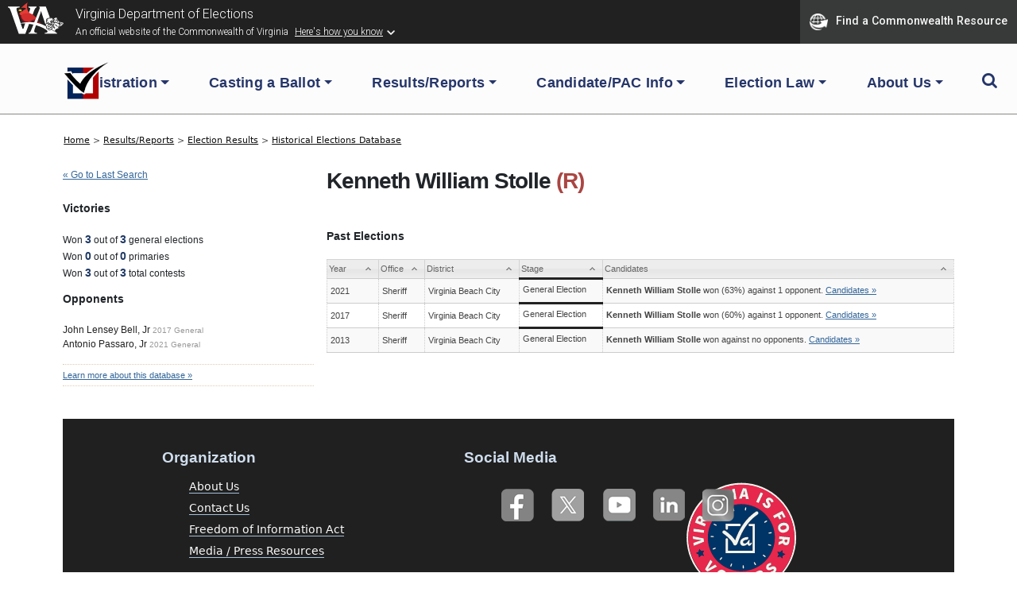

--- FILE ---
content_type: text/html; charset=UTF-8
request_url: https://historical.elections.virginia.gov/candidates/view/Kenneth-William-Stolle
body_size: 27879
content:
<!DOCTYPE html PUBLIC "-//W3C//DTD XHTML+RDFa 1.0//EN" "http://www.w3.org/MarkUp/DTD/xhtml-rdfa-1.dtd">

<html xmlns="http://www.w3.org/1999/xhtml" version="XHTML+RDFa 1.0" dir="ltr" lang="en-US" xmlns:og="http://ogp.me/ns#" xmlns:fb="http://www.facebook.com/2008/fbml" class="no-js">

<head prefix="og: http://ogp.me/ns# website: http://ogp.me/ns/apps/website#">
    
    
	<title>Virginia Elections Database &raquo; Candidate Profile...</title>
    
    
	<meta name="twitter:card" content="summary_large_image" />
	<meta name="twitter:site" content="@vaELECT" />
	<meta name="twitter:title" content="Virginia Elections Database &raquo; Candidate Profile..." />
	<meta name="twitter:description" content="Election results and vote counts for  Virginia federal, state, and county candidates for office, plus past Virginia ballot questions." />
	<meta name="twitter:image" content="https://historical.elections.virginia.gov/img/us_states/VA/share_thumbnail.png" />
	<meta property="fb:app_id" content="270866949612579" />
	<meta property="fb:admins" content="533737006" />
	<meta property="og:url" content="https://historical.elections.virginia.gov/candidates/view/Kenneth-William-Stolle" />
	<meta property="og:type" content="website" />
	<meta property="og:image" content="https://historical.elections.virginia.gov/img/us_states/VA/share_thumbnail.png" />
	<meta property="og:site_name" content="Virginia Elections Database" />
	<meta property="og:title" content="Virginia Elections Database &raquo; Candidate Profile..." />
	<meta name="description" content="Election results and vote counts for  Virginia federal, state, and county candidates for office, plus past Virginia ballot questions." />
	<meta name="keywords" content="Virginia, elections, results, politics, database, votes, vote counts, ballot questions, data, statistics, stats, historical, candidates, governor, senator, representative, officials, government, campaign" />
	<meta property="og:description" content="Election results and vote counts for  Virginia federal, state, and county candidates for office, plus past Virginia ballot questions." />
	<meta http-equiv="X-UA-Compatible" content="IE=Edge">    

<meta http-equiv="Content-Type" content="text/html; charset=utf-8" />
<link rel="shortcut icon" href="//historical.elections.virginia.gov/img/icons/favicon.ico" />
<link rel="icon" type="image/gif" href="//historical.elections.virginia.gov/img/icons/favicon.gif" />
  



<!-- css includes: 
jquery-ui-1.8.14
jquery.qtip
global
charts
style
error
top_bar
footer
navigation
print --> 

<link rel="stylesheet" type="text/css" href="//historical.elections.virginia.gov/css/combined/css_combined----64696b430b8daaba5c8846c743290593--gtmdfd-2025-07-23_14-13-28.css"/>
<link rel="stylesheet" type="text/css" href="/css/us_state.css?--gtmdfd-2025-07-23_14-13-28"/>
<link rel="stylesheet" type="text/css" href="/css/us_states/VA.css?--gtmdfd-2025-07-23_14-13-28"/>
<link rel="stylesheet" type="text/css" href="/css/responsive.css?--gtmdfd-2025-07-23_14-13-28"/><style type="text/css">	.party_border_left { border-left: 4px #999 solid !important; }	.party_border_right { border-right: 4px #999 solid !important; } .republican_party .party_border_left_default {border-left: 3px #AA4643 solid !important;} .republican_party .party_border_right_default {border-right: 3px #AA4643 solid !important;}.republican_party .party_border_top_default {border-top: 3px #AA4643 solid !important;} .republican_party .party_border_bottom_default {border-bottom: 3px #AA4643 solid !important;}.republican_party .party_text_default {color: #AA4643 !important;}.republican_party .party_background_default,.republican_party.party_background_default {background-color: #AA4643 !important;color: #FFF !important;}  .republican_party .party_border_left {border-left: 3px #AA4643 solid !important;} .republican_party .party_border_right {border-right: 3px #AA4643 solid !important;}.republican_party .party_border_top {border-top: 3px #AA4643 solid !important;} .republican_party .party_border_bottom {border-bottom: 3px #AA4643 solid !important;}.republican_party .party_text {color: #AA4643 !important;}.republican_party .party_background,.republican_party.party_background {background-color: #AA4643 !important;color: #FFF !important;}  .republican_party .party_border_left_light {border-left: 3px #DBA5A4 solid !important;} .republican_party .party_border_right_light {border-right: 3px #DBA5A4 solid !important;}.republican_party .party_border_top_light {border-top: 3px #AA4643 solid !important;} .republican_party .party_border_bottom_light {border-bottom: 3px #DBA5A4 solid !important;}.republican_party .party_text_light {color: #DBA5A4 !important;}.republican_party .party_background_light,.republican_party.party_background_light {background-color: #DBA5A4 !important;}  .republican_party .party_border_left_extra_light {border-left: 3px #F3E0E0 solid !important;} .republican_party .party_border_right_extra_light {border-right: 3px #F3E0E0 solid !important;}.republican_party .party_border_top_extra_light {border-top: 3px #AA4643 solid !important;} .republican_party .party_border_bottom_extra_light {border-bottom: 3px #F3E0E0 solid !important;}.republican_party .party_text_extra_light {color: #F3E0E0 !important;}.republican_party .party_background_extra_light,.republican_party.party_background_extra_light {background-color: #F3E0E0 !important;}  .republican_party .party_border_left_super_light {border-left: 3px #F9F0F0 solid !important;} .republican_party .party_border_right_super_light {border-right: 3px #F9F0F0 solid !important;}.republican_party .party_border_top_super_light {border-top: 3px #AA4643 solid !important;} .republican_party .party_border_bottom_super_light {border-bottom: 3px #F9F0F0 solid !important;}.republican_party .party_text_super_light {color: #F9F0F0 !important;}.republican_party .party_background_super_light,.republican_party.party_background_super_light {background-color: #F9F0F0 !important;}  .republican_party .party_border_left_dark {border-left: 3px #5B2524 solid !important;} .republican_party .party_border_right_dark {border-right: 3px #5B2524 solid !important;}.republican_party .party_border_top_dark {border-top: 3px #AA4643 solid !important;} .republican_party .party_border_bottom_dark {border-bottom: 3px #5B2524 solid !important;}.republican_party .party_text_dark {color: #5B2524 !important;}.republican_party .party_background_dark,.republican_party.party_background_dark {background-color: #5B2524 !important;color: #FFF !important;}  .democratic_party .party_border_left_default {border-left: 3px #4572A7 solid !important;} .democratic_party .party_border_right_default {border-right: 3px #4572A7 solid !important;}.democratic_party .party_border_top_default {border-top: 3px #4572A7 solid !important;} .democratic_party .party_border_bottom_default {border-bottom: 3px #4572A7 solid !important;}.democratic_party .party_text_default {color: #4572A7 !important;}.democratic_party .party_background_default,.democratic_party.party_background_default {background-color: #4572A7 !important;color: #FFF !important;}  .democratic_party .party_border_left {border-left: 3px #4572A7 solid !important;} .democratic_party .party_border_right {border-right: 3px #4572A7 solid !important;}.democratic_party .party_border_top {border-top: 3px #4572A7 solid !important;} .democratic_party .party_border_bottom {border-bottom: 3px #4572A7 solid !important;}.democratic_party .party_text {color: #4572A7 !important;}.democratic_party .party_background,.democratic_party.party_background {background-color: #4572A7 !important;color: #FFF !important;}  .democratic_party .party_border_left_light {border-left: 3px #A5BDDA solid !important;} .democratic_party .party_border_right_light {border-right: 3px #A5BDDA solid !important;}.democratic_party .party_border_top_light {border-top: 3px #4572A7 solid !important;} .democratic_party .party_border_bottom_light {border-bottom: 3px #A5BDDA solid !important;}.democratic_party .party_text_light {color: #A5BDDA !important;}.democratic_party .party_background_light,.democratic_party.party_background_light {background-color: #A5BDDA !important;}  .democratic_party .party_border_left_extra_light {border-left: 3px #E1E9F2 solid !important;} .democratic_party .party_border_right_extra_light {border-right: 3px #E1E9F2 solid !important;}.democratic_party .party_border_top_extra_light {border-top: 3px #4572A7 solid !important;} .democratic_party .party_border_bottom_extra_light {border-bottom: 3px #E1E9F2 solid !important;}.democratic_party .party_text_extra_light {color: #E1E9F2 !important;}.democratic_party .party_background_extra_light,.democratic_party.party_background_extra_light {background-color: #E1E9F2 !important;}  .democratic_party .party_border_left_super_light {border-left: 3px #F0F4F9 solid !important;} .democratic_party .party_border_right_super_light {border-right: 3px #F0F4F9 solid !important;}.democratic_party .party_border_top_super_light {border-top: 3px #4572A7 solid !important;} .democratic_party .party_border_bottom_super_light {border-bottom: 3px #F0F4F9 solid !important;}.democratic_party .party_text_super_light {color: #F0F4F9 !important;}.democratic_party .party_background_super_light,.democratic_party.party_background_super_light {background-color: #F0F4F9 !important;}  .democratic_party .party_border_left_dark {border-left: 3px #253E5A solid !important;} .democratic_party .party_border_right_dark {border-right: 3px #253E5A solid !important;}.democratic_party .party_border_top_dark {border-top: 3px #4572A7 solid !important;} .democratic_party .party_border_bottom_dark {border-bottom: 3px #253E5A solid !important;}.democratic_party .party_text_dark {color: #253E5A !important;}.democratic_party .party_background_dark,.democratic_party.party_background_dark {background-color: #253E5A !important;color: #FFF !important;}  .green_party .party_border_left_default {border-left: 3px #89A54E solid !important;} .green_party .party_border_right_default {border-right: 3px #89A54E solid !important;}.green_party .party_border_top_default {border-top: 3px #89A54E solid !important;} .green_party .party_border_bottom_default {border-bottom: 3px #89A54E solid !important;}.green_party .party_text_default {color: #89A54E !important;}.green_party .party_background_default,.green_party.party_background_default {background-color: #89A54E !important;color: #FFF !important;}  .green_party .party_border_left {border-left: 3px #89A54E solid !important;} .green_party .party_border_right {border-right: 3px #89A54E solid !important;}.green_party .party_border_top {border-top: 3px #89A54E solid !important;} .green_party .party_border_bottom {border-bottom: 3px #89A54E solid !important;}.green_party .party_text {color: #89A54E !important;}.green_party .party_background,.green_party.party_background {background-color: #89A54E !important;color: #FFF !important;}  .green_party .party_border_left_light {border-left: 3px #C7D6A9 solid !important;} .green_party .party_border_right_light {border-right: 3px #C7D6A9 solid !important;}.green_party .party_border_top_light {border-top: 3px #89A54E solid !important;} .green_party .party_border_bottom_light {border-bottom: 3px #C7D6A9 solid !important;}.green_party .party_text_light {color: #C7D6A9 !important;}.green_party .party_background_light,.green_party.party_background_light {background-color: #C7D6A9 !important;}  .green_party .party_border_left_extra_light {border-left: 3px #ECF1E2 solid !important;} .green_party .party_border_right_extra_light {border-right: 3px #ECF1E2 solid !important;}.green_party .party_border_top_extra_light {border-top: 3px #89A54E solid !important;} .green_party .party_border_bottom_extra_light {border-bottom: 3px #ECF1E2 solid !important;}.green_party .party_text_extra_light {color: #ECF1E2 !important;}.green_party .party_background_extra_light,.green_party.party_background_extra_light {background-color: #ECF1E2 !important;}  .green_party .party_border_left_super_light {border-left: 3px #F5F8F1 solid !important;} .green_party .party_border_right_super_light {border-right: 3px #F5F8F1 solid !important;}.green_party .party_border_top_super_light {border-top: 3px #89A54E solid !important;} .green_party .party_border_bottom_super_light {border-bottom: 3px #F5F8F1 solid !important;}.green_party .party_text_super_light {color: #F5F8F1 !important;}.green_party .party_background_super_light,.green_party.party_background_super_light {background-color: #F5F8F1 !important;}  .green_party .party_border_left_dark {border-left: 3px #485728 solid !important;} .green_party .party_border_right_dark {border-right: 3px #485728 solid !important;}.green_party .party_border_top_dark {border-top: 3px #89A54E solid !important;} .green_party .party_border_bottom_dark {border-bottom: 3px #485728 solid !important;}.green_party .party_text_dark {color: #485728 !important;}.green_party .party_background_dark,.green_party.party_background_dark {background-color: #485728 !important;color: #FFF !important;}  .green-rainbow_party .party_border_left_default {border-left: 3px #89A54E solid !important;} .green-rainbow_party .party_border_right_default {border-right: 3px #89A54E solid !important;}.green-rainbow_party .party_border_top_default {border-top: 3px #89A54E solid !important;} .green-rainbow_party .party_border_bottom_default {border-bottom: 3px #89A54E solid !important;}.green-rainbow_party .party_text_default {color: #89A54E !important;}.green-rainbow_party .party_background_default,.green-rainbow_party.party_background_default {background-color: #89A54E !important;color: #FFF !important;}  .green-rainbow_party .party_border_left {border-left: 3px #89A54E solid !important;} .green-rainbow_party .party_border_right {border-right: 3px #89A54E solid !important;}.green-rainbow_party .party_border_top {border-top: 3px #89A54E solid !important;} .green-rainbow_party .party_border_bottom {border-bottom: 3px #89A54E solid !important;}.green-rainbow_party .party_text {color: #89A54E !important;}.green-rainbow_party .party_background,.green-rainbow_party.party_background {background-color: #89A54E !important;color: #FFF !important;}  .green-rainbow_party .party_border_left_light {border-left: 3px #C7D6A9 solid !important;} .green-rainbow_party .party_border_right_light {border-right: 3px #C7D6A9 solid !important;}.green-rainbow_party .party_border_top_light {border-top: 3px #89A54E solid !important;} .green-rainbow_party .party_border_bottom_light {border-bottom: 3px #C7D6A9 solid !important;}.green-rainbow_party .party_text_light {color: #C7D6A9 !important;}.green-rainbow_party .party_background_light,.green-rainbow_party.party_background_light {background-color: #C7D6A9 !important;}  .green-rainbow_party .party_border_left_extra_light {border-left: 3px #ECF1E2 solid !important;} .green-rainbow_party .party_border_right_extra_light {border-right: 3px #ECF1E2 solid !important;}.green-rainbow_party .party_border_top_extra_light {border-top: 3px #89A54E solid !important;} .green-rainbow_party .party_border_bottom_extra_light {border-bottom: 3px #ECF1E2 solid !important;}.green-rainbow_party .party_text_extra_light {color: #ECF1E2 !important;}.green-rainbow_party .party_background_extra_light,.green-rainbow_party.party_background_extra_light {background-color: #ECF1E2 !important;}  .green-rainbow_party .party_border_left_super_light {border-left: 3px #F5F8F1 solid !important;} .green-rainbow_party .party_border_right_super_light {border-right: 3px #F5F8F1 solid !important;}.green-rainbow_party .party_border_top_super_light {border-top: 3px #89A54E solid !important;} .green-rainbow_party .party_border_bottom_super_light {border-bottom: 3px #F5F8F1 solid !important;}.green-rainbow_party .party_text_super_light {color: #F5F8F1 !important;}.green-rainbow_party .party_background_super_light,.green-rainbow_party.party_background_super_light {background-color: #F5F8F1 !important;}  .green-rainbow_party .party_border_left_dark {border-left: 3px #485728 solid !important;} .green-rainbow_party .party_border_right_dark {border-right: 3px #485728 solid !important;}.green-rainbow_party .party_border_top_dark {border-top: 3px #89A54E solid !important;} .green-rainbow_party .party_border_bottom_dark {border-bottom: 3px #485728 solid !important;}.green-rainbow_party .party_text_dark {color: #485728 !important;}.green-rainbow_party .party_background_dark,.green-rainbow_party.party_background_dark {background-color: #485728 !important;color: #FFF !important;}  .libertarian_party .party_border_left_default {border-left: 3px #80699B solid !important;} .libertarian_party .party_border_right_default {border-right: 3px #80699B solid !important;}.libertarian_party .party_border_top_default {border-top: 3px #80699B solid !important;} .libertarian_party .party_border_bottom_default {border-bottom: 3px #80699B solid !important;}.libertarian_party .party_text_default {color: #80699B !important;}.libertarian_party .party_background_default,.libertarian_party.party_background_default {background-color: #80699B !important;color: #FFF !important;}  .libertarian_party .party_border_left {border-left: 3px #80699B solid !important;} .libertarian_party .party_border_right {border-right: 3px #80699B solid !important;}.libertarian_party .party_border_top {border-top: 3px #80699B solid !important;} .libertarian_party .party_border_bottom {border-bottom: 3px #80699B solid !important;}.libertarian_party .party_text {color: #80699B !important;}.libertarian_party .party_background,.libertarian_party.party_background {background-color: #80699B !important;color: #FFF !important;}  .libertarian_party .party_border_left_light {border-left: 3px #BEB3CC solid !important;} .libertarian_party .party_border_right_light {border-right: 3px #BEB3CC solid !important;}.libertarian_party .party_border_top_light {border-top: 3px #80699B solid !important;} .libertarian_party .party_border_bottom_light {border-bottom: 3px #BEB3CC solid !important;}.libertarian_party .party_text_light {color: #BEB3CC !important;}.libertarian_party .party_background_light,.libertarian_party.party_background_light {background-color: #BEB3CC !important;}  .libertarian_party .party_border_left_extra_light {border-left: 3px #EAE6EE solid !important;} .libertarian_party .party_border_right_extra_light {border-right: 3px #EAE6EE solid !important;}.libertarian_party .party_border_top_extra_light {border-top: 3px #80699B solid !important;} .libertarian_party .party_border_bottom_extra_light {border-bottom: 3px #EAE6EE solid !important;}.libertarian_party .party_text_extra_light {color: #EAE6EE !important;}.libertarian_party .party_background_extra_light,.libertarian_party.party_background_extra_light {background-color: #EAE6EE !important;}  .libertarian_party .party_border_left_super_light {border-left: 3px #F4F2F7 solid !important;} .libertarian_party .party_border_right_super_light {border-right: 3px #F4F2F7 solid !important;}.libertarian_party .party_border_top_super_light {border-top: 3px #80699B solid !important;} .libertarian_party .party_border_bottom_super_light {border-bottom: 3px #F4F2F7 solid !important;}.libertarian_party .party_text_super_light {color: #F4F2F7 !important;}.libertarian_party .party_background_super_light,.libertarian_party.party_background_super_light {background-color: #F4F2F7 !important;}  .libertarian_party .party_border_left_dark {border-left: 3px #3F334D solid !important;} .libertarian_party .party_border_right_dark {border-right: 3px #3F334D solid !important;}.libertarian_party .party_border_top_dark {border-top: 3px #80699B solid !important;} .libertarian_party .party_border_bottom_dark {border-bottom: 3px #3F334D solid !important;}.libertarian_party .party_text_dark {color: #3F334D !important;}.libertarian_party .party_background_dark,.libertarian_party.party_background_dark {background-color: #3F334D !important;color: #FFF !important;}  .progressive_party .party_border_left_default {border-left: 3px #89A54E solid !important;} .progressive_party .party_border_right_default {border-right: 3px #89A54E solid !important;}.progressive_party .party_border_top_default {border-top: 3px #89A54E solid !important;} .progressive_party .party_border_bottom_default {border-bottom: 3px #89A54E solid !important;}.progressive_party .party_text_default {color: #89A54E !important;}.progressive_party .party_background_default,.progressive_party.party_background_default {background-color: #89A54E !important;color: #FFF !important;}  .progressive_party .party_border_left {border-left: 3px #89A54E solid !important;} .progressive_party .party_border_right {border-right: 3px #89A54E solid !important;}.progressive_party .party_border_top {border-top: 3px #89A54E solid !important;} .progressive_party .party_border_bottom {border-bottom: 3px #89A54E solid !important;}.progressive_party .party_text {color: #89A54E !important;}.progressive_party .party_background,.progressive_party.party_background {background-color: #89A54E !important;color: #FFF !important;}  .progressive_party .party_border_left_light {border-left: 3px #C7D6A9 solid !important;} .progressive_party .party_border_right_light {border-right: 3px #C7D6A9 solid !important;}.progressive_party .party_border_top_light {border-top: 3px #89A54E solid !important;} .progressive_party .party_border_bottom_light {border-bottom: 3px #C7D6A9 solid !important;}.progressive_party .party_text_light {color: #C7D6A9 !important;}.progressive_party .party_background_light,.progressive_party.party_background_light {background-color: #C7D6A9 !important;}  .progressive_party .party_border_left_extra_light {border-left: 3px #ECF1E2 solid !important;} .progressive_party .party_border_right_extra_light {border-right: 3px #ECF1E2 solid !important;}.progressive_party .party_border_top_extra_light {border-top: 3px #89A54E solid !important;} .progressive_party .party_border_bottom_extra_light {border-bottom: 3px #ECF1E2 solid !important;}.progressive_party .party_text_extra_light {color: #ECF1E2 !important;}.progressive_party .party_background_extra_light,.progressive_party.party_background_extra_light {background-color: #ECF1E2 !important;}  .progressive_party .party_border_left_super_light {border-left: 3px #F5F8F1 solid !important;} .progressive_party .party_border_right_super_light {border-right: 3px #F5F8F1 solid !important;}.progressive_party .party_border_top_super_light {border-top: 3px #89A54E solid !important;} .progressive_party .party_border_bottom_super_light {border-bottom: 3px #F5F8F1 solid !important;}.progressive_party .party_text_super_light {color: #F5F8F1 !important;}.progressive_party .party_background_super_light,.progressive_party.party_background_super_light {background-color: #F5F8F1 !important;}  .progressive_party .party_border_left_dark {border-left: 3px #485728 solid !important;} .progressive_party .party_border_right_dark {border-right: 3px #485728 solid !important;}.progressive_party .party_border_top_dark {border-top: 3px #89A54E solid !important;} .progressive_party .party_border_bottom_dark {border-bottom: 3px #485728 solid !important;}.progressive_party .party_text_dark {color: #485728 !important;}.progressive_party .party_background_dark,.progressive_party.party_background_dark {background-color: #485728 !important;color: #FFF !important;}  .working_families_party .party_border_left_default {border-left: 3px #DB843D solid !important;} .working_families_party .party_border_right_default {border-right: 3px #DB843D solid !important;}.working_families_party .party_border_top_default {border-top: 3px #DB843D solid !important;} .working_families_party .party_border_bottom_default {border-bottom: 3px #DB843D solid !important;}.working_families_party .party_text_default {color: #DB843D !important;}.working_families_party .party_background_default,.working_families_party.party_background_default {background-color: #DB843D !important;color: #FFF !important;}  .working_families_party .party_border_left {border-left: 3px #DB843D solid !important;} .working_families_party .party_border_right {border-right: 3px #DB843D solid !important;}.working_families_party .party_border_top {border-top: 3px #DB843D solid !important;} .working_families_party .party_border_bottom {border-bottom: 3px #DB843D solid !important;}.working_families_party .party_text {color: #DB843D !important;}.working_families_party .party_background,.working_families_party.party_background {background-color: #DB843D !important;color: #FFF !important;}  .working_families_party .party_border_left_light {border-left: 3px #EBBB94 solid !important;} .working_families_party .party_border_right_light {border-right: 3px #EBBB94 solid !important;}.working_families_party .party_border_top_light {border-top: 3px #DB843D solid !important;} .working_families_party .party_border_bottom_light {border-bottom: 3px #EBBB94 solid !important;}.working_families_party .party_text_light {color: #EBBB94 !important;}.working_families_party .party_background_light,.working_families_party.party_background_light {background-color: #EBBB94 !important;}  .working_families_party .party_border_left_extra_light {border-left: 3px #F9E9DB solid !important;} .working_families_party .party_border_right_extra_light {border-right: 3px #F9E9DB solid !important;}.working_families_party .party_border_top_extra_light {border-top: 3px #DB843D solid !important;} .working_families_party .party_border_bottom_extra_light {border-bottom: 3px #F9E9DB solid !important;}.working_families_party .party_text_extra_light {color: #F9E9DB !important;}.working_families_party .party_background_extra_light,.working_families_party.party_background_extra_light {background-color: #F9E9DB !important;}  .working_families_party .party_border_left_super_light {border-left: 3px #FCF4ED solid !important;} .working_families_party .party_border_right_super_light {border-right: 3px #FCF4ED solid !important;}.working_families_party .party_border_top_super_light {border-top: 3px #DB843D solid !important;} .working_families_party .party_border_bottom_super_light {border-bottom: 3px #FCF4ED solid !important;}.working_families_party .party_text_super_light {color: #FCF4ED !important;}.working_families_party .party_background_super_light,.working_families_party.party_background_super_light {background-color: #FCF4ED !important;}  .working_families_party .party_border_left_dark {border-left: 3px #7D4516 solid !important;} .working_families_party .party_border_right_dark {border-right: 3px #7D4516 solid !important;}.working_families_party .party_border_top_dark {border-top: 3px #DB843D solid !important;} .working_families_party .party_border_bottom_dark {border-bottom: 3px #7D4516 solid !important;}.working_families_party .party_text_dark {color: #7D4516 !important;}.working_families_party .party_background_dark,.working_families_party.party_background_dark {background-color: #7D4516 !important;color: #FFF !important;}  .independent_party .party_border_left_default {border-left: 3px #DB843D solid !important;} .independent_party .party_border_right_default {border-right: 3px #DB843D solid !important;}.independent_party .party_border_top_default {border-top: 3px #DB843D solid !important;} .independent_party .party_border_bottom_default {border-bottom: 3px #DB843D solid !important;}.independent_party .party_text_default {color: #DB843D !important;}.independent_party .party_background_default,.independent_party.party_background_default {background-color: #DB843D !important;color: #FFF !important;}  .independent_party .party_border_left {border-left: 3px #DB843D solid !important;} .independent_party .party_border_right {border-right: 3px #DB843D solid !important;}.independent_party .party_border_top {border-top: 3px #DB843D solid !important;} .independent_party .party_border_bottom {border-bottom: 3px #DB843D solid !important;}.independent_party .party_text {color: #DB843D !important;}.independent_party .party_background,.independent_party.party_background {background-color: #DB843D !important;color: #FFF !important;}  .independent_party .party_border_left_light {border-left: 3px #EBBB94 solid !important;} .independent_party .party_border_right_light {border-right: 3px #EBBB94 solid !important;}.independent_party .party_border_top_light {border-top: 3px #DB843D solid !important;} .independent_party .party_border_bottom_light {border-bottom: 3px #EBBB94 solid !important;}.independent_party .party_text_light {color: #EBBB94 !important;}.independent_party .party_background_light,.independent_party.party_background_light {background-color: #EBBB94 !important;}  .independent_party .party_border_left_extra_light {border-left: 3px #F9E9DB solid !important;} .independent_party .party_border_right_extra_light {border-right: 3px #F9E9DB solid !important;}.independent_party .party_border_top_extra_light {border-top: 3px #DB843D solid !important;} .independent_party .party_border_bottom_extra_light {border-bottom: 3px #F9E9DB solid !important;}.independent_party .party_text_extra_light {color: #F9E9DB !important;}.independent_party .party_background_extra_light,.independent_party.party_background_extra_light {background-color: #F9E9DB !important;}  .independent_party .party_border_left_super_light {border-left: 3px #FCF4ED solid !important;} .independent_party .party_border_right_super_light {border-right: 3px #FCF4ED solid !important;}.independent_party .party_border_top_super_light {border-top: 3px #DB843D solid !important;} .independent_party .party_border_bottom_super_light {border-bottom: 3px #FCF4ED solid !important;}.independent_party .party_text_super_light {color: #FCF4ED !important;}.independent_party .party_background_super_light,.independent_party.party_background_super_light {background-color: #FCF4ED !important;}  .independent_party .party_border_left_dark {border-left: 3px #7D4516 solid !important;} .independent_party .party_border_right_dark {border-right: 3px #7D4516 solid !important;}.independent_party .party_border_top_dark {border-top: 3px #DB843D solid !important;} .independent_party .party_border_bottom_dark {border-bottom: 3px #7D4516 solid !important;}.independent_party .party_text_dark {color: #7D4516 !important;}.independent_party .party_background_dark,.independent_party.party_background_dark {background-color: #7D4516 !important;color: #FFF !important;}  .general_party .party_border_left_default {border-left: 3px #222222 solid !important;} .general_party .party_border_right_default {border-right: 3px #222222 solid !important;}.general_party .party_border_top_default {border-top: 3px #222222 solid !important;} .general_party .party_border_bottom_default {border-bottom: 3px #222222 solid !important;}.general_party .party_text_default {color: #222222 !important;}.general_party .party_background_default,.general_party.party_background_default {background-color: #222222 !important;color: #FFF !important;}  .general_party .party_border_left {border-left: 3px #222222 solid !important;} .general_party .party_border_right {border-right: 3px #222222 solid !important;}.general_party .party_border_top {border-top: 3px #222222 solid !important;} .general_party .party_border_bottom {border-bottom: 3px #222222 solid !important;}.general_party .party_text {color: #222222 !important;}.general_party .party_background,.general_party.party_background {background-color: #222222 !important;color: #FFF !important;}  .general_party .party_border_left_light {border-left: 3px #BFBFBF solid !important;} .general_party .party_border_right_light {border-right: 3px #BFBFBF solid !important;}.general_party .party_border_top_light {border-top: 3px #222222 solid !important;} .general_party .party_border_bottom_light {border-bottom: 3px #BFBFBF solid !important;}.general_party .party_text_light {color: #BFBFBF !important;}.general_party .party_background_light,.general_party.party_background_light {background-color: #BFBFBF !important;}  .general_party .party_border_left_extra_light {border-left: 3px #E9E9E9 solid !important;} .general_party .party_border_right_extra_light {border-right: 3px #E9E9E9 solid !important;}.general_party .party_border_top_extra_light {border-top: 3px #222222 solid !important;} .general_party .party_border_bottom_extra_light {border-bottom: 3px #E9E9E9 solid !important;}.general_party .party_text_extra_light {color: #E9E9E9 !important;}.general_party .party_background_extra_light,.general_party.party_background_extra_light {background-color: #E9E9E9 !important;}  .general_party .party_border_left_super_light {border-left: 3px #F4F4F4 solid !important;} .general_party .party_border_right_super_light {border-right: 3px #F4F4F4 solid !important;}.general_party .party_border_top_super_light {border-top: 3px #222222 solid !important;} .general_party .party_border_bottom_super_light {border-bottom: 3px #F4F4F4 solid !important;}.general_party .party_text_super_light {color: #F4F4F4 !important;}.general_party .party_background_super_light,.general_party.party_background_super_light {background-color: #F4F4F4 !important;}  .general_party .party_border_left_dark {border-left: 3px #633C14 solid !important;} .general_party .party_border_right_dark {border-right: 3px #633C14 solid !important;}.general_party .party_border_top_dark {border-top: 3px #222222 solid !important;} .general_party .party_border_bottom_dark {border-bottom: 3px #633C14 solid !important;}.general_party .party_text_dark {color: #633C14 !important;}.general_party .party_background_dark,.general_party.party_background_dark {background-color: #633C14 !important;color: #FFF !important;}  .democratic_republican_party .party_border_left_default {border-left: 3px #80699B solid !important;} .democratic_republican_party .party_border_right_default {border-right: 3px #80699B solid !important;}.democratic_republican_party .party_border_top_default {border-top: 3px #80699B solid !important;} .democratic_republican_party .party_border_bottom_default {border-bottom: 3px #80699B solid !important;}.democratic_republican_party .party_text_default {color: #80699B !important;}.democratic_republican_party .party_background_default,.democratic_republican_party.party_background_default {background-color: #80699B !important;color: #FFF !important;}  .democratic_republican_party .party_border_left {border-left: 3px #80699B solid !important;} .democratic_republican_party .party_border_right {border-right: 3px #80699B solid !important;}.democratic_republican_party .party_border_top {border-top: 3px #80699B solid !important;} .democratic_republican_party .party_border_bottom {border-bottom: 3px #80699B solid !important;}.democratic_republican_party .party_text {color: #80699B !important;}.democratic_republican_party .party_background,.democratic_republican_party.party_background {background-color: #80699B !important;color: #FFF !important;}  .democratic_republican_party .party_border_left_light {border-left: 3px #BEB3CC solid !important;} .democratic_republican_party .party_border_right_light {border-right: 3px #BEB3CC solid !important;}.democratic_republican_party .party_border_top_light {border-top: 3px #80699B solid !important;} .democratic_republican_party .party_border_bottom_light {border-bottom: 3px #BEB3CC solid !important;}.democratic_republican_party .party_text_light {color: #BEB3CC !important;}.democratic_republican_party .party_background_light,.democratic_republican_party.party_background_light {background-color: #BEB3CC !important;}  .democratic_republican_party .party_border_left_extra_light {border-left: 3px #EAE6EE solid !important;} .democratic_republican_party .party_border_right_extra_light {border-right: 3px #EAE6EE solid !important;}.democratic_republican_party .party_border_top_extra_light {border-top: 3px #80699B solid !important;} .democratic_republican_party .party_border_bottom_extra_light {border-bottom: 3px #EAE6EE solid !important;}.democratic_republican_party .party_text_extra_light {color: #EAE6EE !important;}.democratic_republican_party .party_background_extra_light,.democratic_republican_party.party_background_extra_light {background-color: #EAE6EE !important;}  .democratic_republican_party .party_border_left_super_light {border-left: 3px #F4F2F7 solid !important;} .democratic_republican_party .party_border_right_super_light {border-right: 3px #F4F2F7 solid !important;}.democratic_republican_party .party_border_top_super_light {border-top: 3px #80699B solid !important;} .democratic_republican_party .party_border_bottom_super_light {border-bottom: 3px #F4F2F7 solid !important;}.democratic_republican_party .party_text_super_light {color: #F4F2F7 !important;}.democratic_republican_party .party_background_super_light,.democratic_republican_party.party_background_super_light {background-color: #F4F2F7 !important;}  .democratic_republican_party .party_border_left_dark {border-left: 3px #3F334D solid !important;} .democratic_republican_party .party_border_right_dark {border-right: 3px #3F334D solid !important;}.democratic_republican_party .party_border_top_dark {border-top: 3px #80699B solid !important;} .democratic_republican_party .party_border_bottom_dark {border-bottom: 3px #3F334D solid !important;}.democratic_republican_party .party_text_dark {color: #3F334D !important;}.democratic_republican_party .party_background_dark,.democratic_republican_party.party_background_dark {background-color: #3F334D !important;color: #FFF !important;}  .democratic-republican_party .party_border_left_default {border-left: 3px #80699B solid !important;} .democratic-republican_party .party_border_right_default {border-right: 3px #80699B solid !important;}.democratic-republican_party .party_border_top_default {border-top: 3px #80699B solid !important;} .democratic-republican_party .party_border_bottom_default {border-bottom: 3px #80699B solid !important;}.democratic-republican_party .party_text_default {color: #80699B !important;}.democratic-republican_party .party_background_default,.democratic-republican_party.party_background_default {background-color: #80699B !important;color: #FFF !important;}  .democratic-republican_party .party_border_left {border-left: 3px #80699B solid !important;} .democratic-republican_party .party_border_right {border-right: 3px #80699B solid !important;}.democratic-republican_party .party_border_top {border-top: 3px #80699B solid !important;} .democratic-republican_party .party_border_bottom {border-bottom: 3px #80699B solid !important;}.democratic-republican_party .party_text {color: #80699B !important;}.democratic-republican_party .party_background,.democratic-republican_party.party_background {background-color: #80699B !important;color: #FFF !important;}  .democratic-republican_party .party_border_left_light {border-left: 3px #BEB3CC solid !important;} .democratic-republican_party .party_border_right_light {border-right: 3px #BEB3CC solid !important;}.democratic-republican_party .party_border_top_light {border-top: 3px #80699B solid !important;} .democratic-republican_party .party_border_bottom_light {border-bottom: 3px #BEB3CC solid !important;}.democratic-republican_party .party_text_light {color: #BEB3CC !important;}.democratic-republican_party .party_background_light,.democratic-republican_party.party_background_light {background-color: #BEB3CC !important;}  .democratic-republican_party .party_border_left_extra_light {border-left: 3px #EAE6EE solid !important;} .democratic-republican_party .party_border_right_extra_light {border-right: 3px #EAE6EE solid !important;}.democratic-republican_party .party_border_top_extra_light {border-top: 3px #80699B solid !important;} .democratic-republican_party .party_border_bottom_extra_light {border-bottom: 3px #EAE6EE solid !important;}.democratic-republican_party .party_text_extra_light {color: #EAE6EE !important;}.democratic-republican_party .party_background_extra_light,.democratic-republican_party.party_background_extra_light {background-color: #EAE6EE !important;}  .democratic-republican_party .party_border_left_super_light {border-left: 3px #F4F2F7 solid !important;} .democratic-republican_party .party_border_right_super_light {border-right: 3px #F4F2F7 solid !important;}.democratic-republican_party .party_border_top_super_light {border-top: 3px #80699B solid !important;} .democratic-republican_party .party_border_bottom_super_light {border-bottom: 3px #F4F2F7 solid !important;}.democratic-republican_party .party_text_super_light {color: #F4F2F7 !important;}.democratic-republican_party .party_background_super_light,.democratic-republican_party.party_background_super_light {background-color: #F4F2F7 !important;}  .democratic-republican_party .party_border_left_dark {border-left: 3px #3F334D solid !important;} .democratic-republican_party .party_border_right_dark {border-right: 3px #3F334D solid !important;}.democratic-republican_party .party_border_top_dark {border-top: 3px #80699B solid !important;} .democratic-republican_party .party_border_bottom_dark {border-bottom: 3px #3F334D solid !important;}.democratic-republican_party .party_text_dark {color: #3F334D !important;}.democratic-republican_party .party_background_dark,.democratic-republican_party.party_background_dark {background-color: #3F334D !important;color: #FFF !important;}  .democratic_libertarian_party .party_border_left_default {border-left: 3px #80699B solid !important;} .democratic_libertarian_party .party_border_right_default {border-right: 3px #80699B solid !important;}.democratic_libertarian_party .party_border_top_default {border-top: 3px #80699B solid !important;} .democratic_libertarian_party .party_border_bottom_default {border-bottom: 3px #80699B solid !important;}.democratic_libertarian_party .party_text_default {color: #80699B !important;}.democratic_libertarian_party .party_background_default,.democratic_libertarian_party.party_background_default {background-color: #80699B !important;color: #FFF !important;}  .democratic_libertarian_party .party_border_left {border-left: 3px #80699B solid !important;} .democratic_libertarian_party .party_border_right {border-right: 3px #80699B solid !important;}.democratic_libertarian_party .party_border_top {border-top: 3px #80699B solid !important;} .democratic_libertarian_party .party_border_bottom {border-bottom: 3px #80699B solid !important;}.democratic_libertarian_party .party_text {color: #80699B !important;}.democratic_libertarian_party .party_background,.democratic_libertarian_party.party_background {background-color: #80699B !important;color: #FFF !important;}  .democratic_libertarian_party .party_border_left_light {border-left: 3px #BEB3CC solid !important;} .democratic_libertarian_party .party_border_right_light {border-right: 3px #BEB3CC solid !important;}.democratic_libertarian_party .party_border_top_light {border-top: 3px #80699B solid !important;} .democratic_libertarian_party .party_border_bottom_light {border-bottom: 3px #BEB3CC solid !important;}.democratic_libertarian_party .party_text_light {color: #BEB3CC !important;}.democratic_libertarian_party .party_background_light,.democratic_libertarian_party.party_background_light {background-color: #BEB3CC !important;}  .democratic_libertarian_party .party_border_left_extra_light {border-left: 3px #EAE6EE solid !important;} .democratic_libertarian_party .party_border_right_extra_light {border-right: 3px #EAE6EE solid !important;}.democratic_libertarian_party .party_border_top_extra_light {border-top: 3px #80699B solid !important;} .democratic_libertarian_party .party_border_bottom_extra_light {border-bottom: 3px #EAE6EE solid !important;}.democratic_libertarian_party .party_text_extra_light {color: #EAE6EE !important;}.democratic_libertarian_party .party_background_extra_light,.democratic_libertarian_party.party_background_extra_light {background-color: #EAE6EE !important;}  .democratic_libertarian_party .party_border_left_super_light {border-left: 3px #F4F2F7 solid !important;} .democratic_libertarian_party .party_border_right_super_light {border-right: 3px #F4F2F7 solid !important;}.democratic_libertarian_party .party_border_top_super_light {border-top: 3px #80699B solid !important;} .democratic_libertarian_party .party_border_bottom_super_light {border-bottom: 3px #F4F2F7 solid !important;}.democratic_libertarian_party .party_text_super_light {color: #F4F2F7 !important;}.democratic_libertarian_party .party_background_super_light,.democratic_libertarian_party.party_background_super_light {background-color: #F4F2F7 !important;}  .democratic_libertarian_party .party_border_left_dark {border-left: 3px #3F334D solid !important;} .democratic_libertarian_party .party_border_right_dark {border-right: 3px #3F334D solid !important;}.democratic_libertarian_party .party_border_top_dark {border-top: 3px #80699B solid !important;} .democratic_libertarian_party .party_border_bottom_dark {border-bottom: 3px #3F334D solid !important;}.democratic_libertarian_party .party_text_dark {color: #3F334D !important;}.democratic_libertarian_party .party_background_dark,.democratic_libertarian_party.party_background_dark {background-color: #3F334D !important;color: #FFF !important;}  .republican_libertarian_party .party_border_left_default {border-left: 3px #80699B solid !important;} .republican_libertarian_party .party_border_right_default {border-right: 3px #80699B solid !important;}.republican_libertarian_party .party_border_top_default {border-top: 3px #80699B solid !important;} .republican_libertarian_party .party_border_bottom_default {border-bottom: 3px #80699B solid !important;}.republican_libertarian_party .party_text_default {color: #80699B !important;}.republican_libertarian_party .party_background_default,.republican_libertarian_party.party_background_default {background-color: #80699B !important;color: #FFF !important;}  .republican_libertarian_party .party_border_left {border-left: 3px #80699B solid !important;} .republican_libertarian_party .party_border_right {border-right: 3px #80699B solid !important;}.republican_libertarian_party .party_border_top {border-top: 3px #80699B solid !important;} .republican_libertarian_party .party_border_bottom {border-bottom: 3px #80699B solid !important;}.republican_libertarian_party .party_text {color: #80699B !important;}.republican_libertarian_party .party_background,.republican_libertarian_party.party_background {background-color: #80699B !important;color: #FFF !important;}  .republican_libertarian_party .party_border_left_light {border-left: 3px #BEB3CC solid !important;} .republican_libertarian_party .party_border_right_light {border-right: 3px #BEB3CC solid !important;}.republican_libertarian_party .party_border_top_light {border-top: 3px #80699B solid !important;} .republican_libertarian_party .party_border_bottom_light {border-bottom: 3px #BEB3CC solid !important;}.republican_libertarian_party .party_text_light {color: #BEB3CC !important;}.republican_libertarian_party .party_background_light,.republican_libertarian_party.party_background_light {background-color: #BEB3CC !important;}  .republican_libertarian_party .party_border_left_extra_light {border-left: 3px #EAE6EE solid !important;} .republican_libertarian_party .party_border_right_extra_light {border-right: 3px #EAE6EE solid !important;}.republican_libertarian_party .party_border_top_extra_light {border-top: 3px #80699B solid !important;} .republican_libertarian_party .party_border_bottom_extra_light {border-bottom: 3px #EAE6EE solid !important;}.republican_libertarian_party .party_text_extra_light {color: #EAE6EE !important;}.republican_libertarian_party .party_background_extra_light,.republican_libertarian_party.party_background_extra_light {background-color: #EAE6EE !important;}  .republican_libertarian_party .party_border_left_super_light {border-left: 3px #F4F2F7 solid !important;} .republican_libertarian_party .party_border_right_super_light {border-right: 3px #F4F2F7 solid !important;}.republican_libertarian_party .party_border_top_super_light {border-top: 3px #80699B solid !important;} .republican_libertarian_party .party_border_bottom_super_light {border-bottom: 3px #F4F2F7 solid !important;}.republican_libertarian_party .party_text_super_light {color: #F4F2F7 !important;}.republican_libertarian_party .party_background_super_light,.republican_libertarian_party.party_background_super_light {background-color: #F4F2F7 !important;}  .republican_libertarian_party .party_border_left_dark {border-left: 3px #3F334D solid !important;} .republican_libertarian_party .party_border_right_dark {border-right: 3px #3F334D solid !important;}.republican_libertarian_party .party_border_top_dark {border-top: 3px #80699B solid !important;} .republican_libertarian_party .party_border_bottom_dark {border-bottom: 3px #3F334D solid !important;}.republican_libertarian_party .party_text_dark {color: #3F334D !important;}.republican_libertarian_party .party_background_dark,.republican_libertarian_party.party_background_dark {background-color: #3F334D !important;color: #FFF !important;}  .other_party .party_border_left_default {border-left: 3px #86773C solid !important;} .other_party .party_border_right_default {border-right: 3px #86773C solid !important;}.other_party .party_border_top_default {border-top: 3px #86773C solid !important;} .other_party .party_border_bottom_default {border-bottom: 3px #86773C solid !important;}.other_party .party_text_default {color: #86773C !important;}.other_party .party_background_default,.other_party.party_background_default {background-color: #86773C !important;color: #FFF !important;}  .other_party .party_border_left {border-left: 3px #86773C solid !important;} .other_party .party_border_right {border-right: 3px #86773C solid !important;}.other_party .party_border_top {border-top: 3px #86773C solid !important;} .other_party .party_border_bottom {border-bottom: 3px #86773C solid !important;}.other_party .party_text {color: #86773C !important;}.other_party .party_background,.other_party.party_background {background-color: #86773C !important;color: #FFF !important;}  .other_party .party_border_left_light {border-left: 3px #D8CEA7 solid !important;} .other_party .party_border_right_light {border-right: 3px #D8CEA7 solid !important;}.other_party .party_border_top_light {border-top: 3px #86773C solid !important;} .other_party .party_border_bottom_light {border-bottom: 3px #D8CEA7 solid !important;}.other_party .party_text_light {color: #D8CEA7 !important;}.other_party .party_background_light,.other_party.party_background_light {background-color: #D8CEA7 !important;}  .other_party .party_border_left_extra_light {border-left: 3px #F2EFE1 solid !important;} .other_party .party_border_right_extra_light {border-right: 3px #F2EFE1 solid !important;}.other_party .party_border_top_extra_light {border-top: 3px #86773C solid !important;} .other_party .party_border_bottom_extra_light {border-bottom: 3px #F2EFE1 solid !important;}.other_party .party_text_extra_light {color: #F2EFE1 !important;}.other_party .party_background_extra_light,.other_party.party_background_extra_light {background-color: #F2EFE1 !important;}  .other_party .party_border_left_super_light {border-left: 3px #F9F8F0 solid !important;} .other_party .party_border_right_super_light {border-right: 3px #F9F8F0 solid !important;}.other_party .party_border_top_super_light {border-top: 3px #86773C solid !important;} .other_party .party_border_bottom_super_light {border-bottom: 3px #F9F8F0 solid !important;}.other_party .party_text_super_light {color: #F9F8F0 !important;}.other_party .party_background_super_light,.other_party.party_background_super_light {background-color: #F9F8F0 !important;}  .other_party .party_border_left_dark {border-left: 3px #584F27 solid !important;} .other_party .party_border_right_dark {border-right: 3px #584F27 solid !important;}.other_party .party_border_top_dark {border-top: 3px #86773C solid !important;} .other_party .party_border_bottom_dark {border-bottom: 3px #584F27 solid !important;}.other_party .party_text_dark {color: #584F27 !important;}.other_party .party_background_dark,.other_party.party_background_dark {background-color: #584F27 !important;color: #FFF !important;}  .yes_party .party_border_left_default {border-left: 3px #89A54E solid !important;} .yes_party .party_border_right_default {border-right: 3px #89A54E solid !important;}.yes_party .party_border_top_default {border-top: 3px #89A54E solid !important;} .yes_party .party_border_bottom_default {border-bottom: 3px #89A54E solid !important;}.yes_party .party_text_default {color: #89A54E !important;}.yes_party .party_background_default,.yes_party.party_background_default {background-color: #89A54E !important;color: #FFF !important;}  .yes_party .party_border_left {border-left: 3px #89A54E solid !important;} .yes_party .party_border_right {border-right: 3px #89A54E solid !important;}.yes_party .party_border_top {border-top: 3px #89A54E solid !important;} .yes_party .party_border_bottom {border-bottom: 3px #89A54E solid !important;}.yes_party .party_text {color: #89A54E !important;}.yes_party .party_background,.yes_party.party_background {background-color: #89A54E !important;color: #FFF !important;}  .yes_party .party_border_left_light {border-left: 3px #C7D6A9 solid !important;} .yes_party .party_border_right_light {border-right: 3px #C7D6A9 solid !important;}.yes_party .party_border_top_light {border-top: 3px #89A54E solid !important;} .yes_party .party_border_bottom_light {border-bottom: 3px #C7D6A9 solid !important;}.yes_party .party_text_light {color: #C7D6A9 !important;}.yes_party .party_background_light,.yes_party.party_background_light {background-color: #C7D6A9 !important;}  .yes_party .party_border_left_extra_light {border-left: 3px #ECF1E2 solid !important;} .yes_party .party_border_right_extra_light {border-right: 3px #ECF1E2 solid !important;}.yes_party .party_border_top_extra_light {border-top: 3px #89A54E solid !important;} .yes_party .party_border_bottom_extra_light {border-bottom: 3px #ECF1E2 solid !important;}.yes_party .party_text_extra_light {color: #ECF1E2 !important;}.yes_party .party_background_extra_light,.yes_party.party_background_extra_light {background-color: #ECF1E2 !important;}  .yes_party .party_border_left_super_light {border-left: 3px #F5F8F1 solid !important;} .yes_party .party_border_right_super_light {border-right: 3px #F5F8F1 solid !important;}.yes_party .party_border_top_super_light {border-top: 3px #89A54E solid !important;} .yes_party .party_border_bottom_super_light {border-bottom: 3px #F5F8F1 solid !important;}.yes_party .party_text_super_light {color: #F5F8F1 !important;}.yes_party .party_background_super_light,.yes_party.party_background_super_light {background-color: #F5F8F1 !important;}  .yes_party .party_border_left_dark {border-left: 3px #485728 solid !important;} .yes_party .party_border_right_dark {border-right: 3px #485728 solid !important;}.yes_party .party_border_top_dark {border-top: 3px #89A54E solid !important;} .yes_party .party_border_bottom_dark {border-bottom: 3px #485728 solid !important;}.yes_party .party_text_dark {color: #485728 !important;}.yes_party .party_background_dark,.yes_party.party_background_dark {background-color: #485728 !important;color: #FFF !important;}  .no_party .party_border_left_default {border-left: 3px #A47D7C solid !important;} .no_party .party_border_right_default {border-right: 3px #A47D7C solid !important;}.no_party .party_border_top_default {border-top: 3px #A47D7C solid !important;} .no_party .party_border_bottom_default {border-bottom: 3px #A47D7C solid !important;}.no_party .party_text_default {color: #A47D7C !important;}.no_party .party_background_default,.no_party.party_background_default {background-color: #A47D7C !important;color: #FFF !important;}  .no_party .party_border_left {border-left: 3px #A47D7C solid !important;} .no_party .party_border_right {border-right: 3px #A47D7C solid !important;}.no_party .party_border_top {border-top: 3px #A47D7C solid !important;} .no_party .party_border_bottom {border-bottom: 3px #A47D7C solid !important;}.no_party .party_text {color: #A47D7C !important;}.no_party .party_background,.no_party.party_background {background-color: #A47D7C !important;color: #FFF !important;}  .no_party .party_border_left_light {border-left: 3px #CBB5B4 solid !important;} .no_party .party_border_right_light {border-right: 3px #CBB5B4 solid !important;}.no_party .party_border_top_light {border-top: 3px #A47D7C solid !important;} .no_party .party_border_bottom_light {border-bottom: 3px #CBB5B4 solid !important;}.no_party .party_text_light {color: #CBB5B4 !important;}.no_party .party_background_light,.no_party.party_background_light {background-color: #CBB5B4 !important;}  .no_party .party_border_left_extra_light {border-left: 3px #EEE6E6 solid !important;} .no_party .party_border_right_extra_light {border-right: 3px #EEE6E6 solid !important;}.no_party .party_border_top_extra_light {border-top: 3px #A47D7C solid !important;} .no_party .party_border_bottom_extra_light {border-bottom: 3px #EEE6E6 solid !important;}.no_party .party_text_extra_light {color: #EEE6E6 !important;}.no_party .party_background_extra_light,.no_party.party_background_extra_light {background-color: #EEE6E6 !important;}  .no_party .party_border_left_super_light {border-left: 3px #CCCCCC solid !important;} .no_party .party_border_right_super_light {border-right: 3px #CCCCCC solid !important;}.no_party .party_border_top_super_light {border-top: 3px #A47D7C solid !important;} .no_party .party_border_bottom_super_light {border-bottom: 3px #CCCCCC solid !important;}.no_party .party_text_super_light {color: #CCCCCC !important;}.no_party .party_background_super_light,.no_party.party_background_super_light {background-color: #CCCCCC !important;}  .no_party .party_border_left_dark {border-left: 3px #4B3534 solid !important;} .no_party .party_border_right_dark {border-right: 3px #4B3534 solid !important;}.no_party .party_border_top_dark {border-top: 3px #A47D7C solid !important;} .no_party .party_border_bottom_dark {border-bottom: 3px #4B3534 solid !important;}.no_party .party_text_dark {color: #4B3534 !important;}.no_party .party_background_dark,.no_party.party_background_dark {background-color: #4B3534 !important;color: #FFF !important;} </style>

<!-- js includes: 
jquery-1.12.5-sec.min
$.ajaxPrefilter( function( s ) { if ( s.crossDomain ) { s.contents.script = false; }} );
jquery-ui-1.13.2.min
$.browser={ msie: ( navigator.appName == 'Microsoft Internet Explorer') ? true : false };
highcharts-11.2.0/highcharts
highcharts-11.2.0/accessibility
jquery-bbq/jquery.ba-bbq.min
jquery.cookie
datatables-1.10.25/js/jquery.dataTables.min
datatables-1.10.25/js/dataTables.jqueryui.min
jquery.fixedTableHeader.min
jquery.qtip.min
jquery.scrollTo-min
jquery.sortElements
jquery.sortTableColumns
modernizr.custom.24613
global --> 

<script type="text/javascript" src="//historical.elections.virginia.gov/js/combined/js_combined----0f5d04fab82d4fa7341460860f6b9350--gtmdfd-2025-07-23_14-13-28.js"></script> 

 <!-- For IE (any version) -->

<!--[if IE]>
	
<link rel="stylesheet" type="text/css" href="/css/style_IE_only.css"/><![endif]-->

<!-- For IE8 or older -->

<!--[if lt IE 9]>
    
<script type="text/javascript" src="/js/css3-mediaqueries.js"></script>    
  
   <style type="text/css">
     canvas, header, nav, section, article, aside, footer { display:block; }
   </style>
   
<![endif]-->
    

<!-- For IE7 or older -->

<!--[if lte IE 7]>
	
<link rel="stylesheet" type="text/css" href="/css/style_IE7-_only.css"/>
<script type="text/javascript" src="/js/json2.js"></script><![endif]-->


<!-- For IE6 or older :: transparent PNGs -->

<!--[if lte IE 6]>
 
 
<script type="text/javascript" src="/js/supersleight-min.js"></script>
<![endif]-->

   
<script type="text/javascript">
 
		
		function historyListPush(h,url,limit) {
			if(!h || typeof h == "undefined") {
				h = {0: location.href};	
			} 
			
			var length = $.jsonLength(h);  
			
			if(location.href != h[length-1]) {
				h[length] = url;
				
				// Limit of [var limit] items
				if(length >= limit) {
					var h_new = {};
					$.each(h, function(k,v) {
						if(k == 0) { return true; } // continue
						h_new[k-1] = v;
					});
					h = h_new;
				}
			}	
			return h;
			
		} // END function
		
		(function( $ ) {
		  $.jsonLength = function(obj) {
			n = 0;
			
			if(!obj) { return n; }
			
			jQuery.each(obj, function(i, val) {
			  n++;
			});
			
			return n;
		
		  };
		})( jQuery );

		 
		// History 
		// Holds this plus the last 2 pages visited
		if($.cookie) {
			$.cookie.json = true;
			
			var h 		= $.cookie("history");
			
			
			
			hist = historyListPush(h,location.href,3);
			 
			//console.log(h);
	 
			
			// Re-save cookie
			$.removeCookie("history", { path:"/" });
			$.cookie("history", h, { expires: 1, domain:".historical.elections.virginia.gov", path:"/" });	
			
			// Now add to search history if applicable
			if(location.href.indexOf("/search") > -1) {
				var search_history  = $.cookie("search_history");
				
				if(typeof search_history == "undefined") { 
					search_history = {}; 
				}
				search_history = historyListPush(search_history,location.href,3);
				
				//console.log(search_history);
				
				// Re-save cookie
				$.removeCookie("search_history", { path:"/" });
				$.cookie("search_history", search_history, { expires: 1, domain:".historical.elections.virginia.gov", path:"/" });	
				
				 
			}
			
		}
		
		
		// Globals
		MapsRegistry = [];
		
		/**
		 * called by google_maps_init()
		 */
		function google_maps_init_each_in_registry() {
		 
			$.each(MapsRegistry,function(k,v) {
				var fn 		= window[v];
				var sel 	= String("#"+v+" > .map_canvas").replace("gmap_init_","");
				var canvas  = $(sel);
				//console.log(sel);
				if(canvas.length && canvas.html().length < 1 && typeof fn === "function") {	
					fn();	
					//console.log("fired...");
				}
			});
		}
		
		/**
		 * Init each map (coupled with MapHelper)
		 * Calls another function google_maps_init_each_in_registry()
		 * after checking for necessary JS dependencies
		 */ 
		function google_maps_init() {
			 
			var src_maplabels 	   = "//historical.elections.virginia.gov/js/google-maplabel.js";
			var src_canvas_for_ie  = "//historical.elections.virginia.gov/js/excanvas.compiled.js";
			var src_canvas_text_for_ie  = "//historical.elections.virginia.gov/js/canvas.text.js";
			
			// If browser does NOT have canvas HTML5, then first load that shiv library (IE8-)
			if(!Modernizr.canvas) { 
				$.getScript(src_canvas_for_ie, function() {
					$.getScript(src_canvas_text_for_ie, function() {
						$.getScript(src_maplabels, function() { google_maps_init_each_in_registry(); });
					});
				});
			} else {
				// Add in library for map labels, and upon the script loading, fire the rest of the init routine.
				$.getScript(src_maplabels, function() { google_maps_init_each_in_registry(); });
			
			}
			
		}
		
	 
  
 
 $(document).ready( function() {
  // Document Ready JS
 
			 
    		// Follow the mouse
		    $('body').mousemove(function(e) { return trackMouse(e); });
		  
		    // TO DO: ensure the divs move w mouse when page scrolls.
		    // But this not working??
		    //$(window).scroll(function(e) { return trackMouse(e); });
			
			// Global variable
			no_mouse_loader = false; // you can block the mouse loader if you have another loader elsewhere.  Just set this to true.
			
			// Tooltips
			if(typeof qtip_init == 'function') {
			
			    qtip_init($); // in global.js
			}
			
			// Forms
			if($('.formTable')) {
				
				// Automatically add classes to form elements for easier DOM manipulation
				$('.formTable :input[type=text]').addClass('text');
				$('.formTable :input[type=password]').addClass('text');
				$('.formTable :input[type=submit]').addClass('submit');
				
				$('.formTable :input:not(input[type=submit])').focus(function() {
					$(this).addClass('focus');
				});
				$('.formTable :input:not(input[type=submit])').blur(function() {
					$(this).removeClass('focus');
				});	
			}
			
			window.setTimeout(function() {
				// Fixed table headers (stick to top of viewport if scroll past them)
				if($('.fixed_table_header') && $('.fixed_table_header').length) {
                    $('.fixed_table_header').fixedtableheader({ 
                        highlightrow: true 
                    }); 
				}
			}, 500);
			
			
			// Activate sortable columns on the elec/bq view table
			$('#content_wrapper .fixed_table_header').sortTableColumns({
				columnsToExclude: 'th.granularity_ward,th.granularity_precinct', // dont sort ward,pct
				rowsToExclude: 'tr.total, tr.precinct',
				columnsToFilter: 'th:nth-child(1)', // text filtering on locality
				beforeSort: function() { 
					show_mouse_loader(); 
					
				},
				afterSort: function() { 
					 
					if(typeof placeAllLocalityDetails == 'function') {
						placeAllLocalityDetails('table#precinct_data');	
					}
					 
					hide_mouse_loader(); 
				},
				insertFilterInto: '.for_table .text_filter_cell'
				
			  //title: 			  'Click to sort'	
			});
			
			
			// DataTables footer style fix (hackish)
			$('.dataTables_wrapper .ui-widget-header:last-child > .dataTables_info').css({
				marginTop: '0px',
				fontWeight: 'normal',
				fontStyle: 'italic',
				marginBottom: '0px'
			});
			
	 
		 
		 });
</script>

  

<meta charset="utf-8" />
<meta http-equiv="x-ua-compatible" content="ie=edge">
<meta name="viewport" content="width=device-width, initial-scale=1" />
<meta http-equiv="Cache-Control" content="max-age=200" />
<meta name="description" content="The Department of Elections envisions an electoral process that is trustworthy and accountable at all levels and engages Virginia&rsquo;s diverse citizenry in the most fundamental right: the right to vote."/>
<!--favicon 32--><link rel="icon" type="image/png" href="//www.elections.virginia.gov/media/defend-democracy/images/favicon-32x32.png" sizes="32x32" />
<!--favicon 16--><link rel="icon" type="image/png" href="//www.elections.virginia.gov/media/defend-democracy/images/favicon-16x16.png" sizes="16x16" />
<!--favicon Win--><link rel="icon" type="image/png" href="//www.elections.virginia.gov/media/site-assets/images/favicons/favicon.ico">



<!--// ElStats disable fb meta and CORS rules

<meta property="fb:pages" content="532077856961197" />


-- content security metatags --
<meta http-equiv="Content-Security-Policy"
      content="default-src  'none';
                   manifest-src 'self';
                   child-src 'self' https://developer.virginia.gov arcgis.com https://www.rcv123.org https://vaelect.maps.arcgis.com vaelect.maps.arcgis.com https://www.gstatic.com www.gstatic.com https://siteimproveanalytics.com siteimproveanalytics.com https://cse.google.com https://maps.google.com https://maps.googleapis.com maps.googleapis.com www.googleapis.com  https://www.googleapis.com;
                   script-src 'self' https://electionsvirginiagov-cms01-production.terminalfour.net https://www.gstatic.com/ www.gstatic.com/ arcgis.com https://vaelect.maps.arcgis.com vaelect.maps.arcgis.com https://siteimproveanalytics.com siteimproveanalytics.com  www.google.com www.google-analytics.com translate.google.com https://translate.googleapis.com translate.googleapis.com https://translate-pa.googleapis.com translate-pa.googleapis.com www.googletagmanager.com https://maps.googleapis.com  www.googleapis.com  https://www.googleapis.com assets.adobedtm.com //assets.adobedtm.com https://assets.adobedtm.com www.developer.virginia.gov //developer.virginia.gov https://developer.virginia.gov https://cse.google.com //cse.google.com https://ajax.googleapis.com https://votinginfotool.org 'unsafe-inline' 'unsafe-eval';
                   style-src 'self' https://electionsvirginiagov-cms01-production.terminalfour.net https://developer.virginia.gov https://www.gstatic.com https://arcgis.com arcgis.com www.gstatic.com/ //maxcdn.bootstrapcdn.com https://translate.googleapis.com translate.googleapis.com https://www.googleapis.com https://unicons.iconscout.com //fonts.googleapis.com www.googleapis.com  https://www.googleapis.com www.google.com votinginfotool.org 'unsafe-inline';
                   font-src 'self' https://electionsvirginiagov-cms01-production.terminalfour.net https://www.elections.virginia.gov https://unicons.iconscout.com arcgis.com https://maps.google.com //fonts.gstatic.com //maxcdn.bootstrapcdn.com //fonts.googleapis.com 'unsafe-inline';
                   frame-src 'self' https://www.arcgis.com https://developer.virginia.gov arcgis.com https://www.rcv123.org https://vaelect.maps.arcgis.com vaelect.maps.arcgis.com  youtube.com www.youtube.com youtu.be www.googleapis.com  https://www.googleapis.com https://www.google.com https://maps.google.com;
                   img-src 'self' data: //www.w3.org https://www.elections.virginia.gov elections.virginia.gov https://fonts.gstatic.com https://electionsvirginiagov-cms01-production.terminalfour.net https://developer.virginia.gov https://6289812.global.r2.siteimproveanalytics.io siteimproveanalytics.io vit-logos.votinginfoproject.org arcgis.com https://vaelect.maps.arcgis.com vaelect.maps.arcgis.com https://www.gstatic.com/ www.gstatic.com/ www.google-analytics.com www.googleapis.com siteimproveanalytics.io/ www.maps.googleapis.com https://www.maps.googleapis.com https://translate.googleapis.com translate.googleapis.com https://www.googleapis.com https://maps.googleapis.com maps.googleapis.com https://stats.g.doubleclick.net https://votinginfotool.org  https://maps.google.com www.developer.virginia.gov www.googleapis.com www.google.com https://google.com //google.com https://gstatic.com;
                   connect-src 'self' https://developer.virginia.gov arcgis.com https://vaelect.maps.arcgis.com https://www.rcv123.org vaelect.maps.arcgis.com https://analytics.google.com https://smartcat-proxy.net smartcat-proxy.net https://cdn.smartcat-proxy.com cdn.smartcat-proxy.com  https://siteimproveanalytics.com siteimproveanalytics.com  www.google-analytics.com https://translate.googleapis.com translate.googleapis.com https://www.googleapis.com www.googleapis.com https://maps.googleapis.com maps.googleapis.com https://maps.google.com https://stats.g.doubleclick.net assets.adobedtm.com //assets.adobedtm.com https://assets.adobedtm.com;
">

//-->




<style>
    html {
        visibility: hidden;
        opacity:0;
    }
</style>
<link rel="preload" href="//www.elections.virginia.gov/media/site-assets/fonts/fontawesome-webfont.ttf" as="font" type="font/ttf" crossorigin>
<link rel="preload" href="//www.elections.virginia.gov/media/site-assets/fonts/Oswald-VariableFont_wght.ttf" as="font" type="font/ttf" crossorigin>
<link rel="preload" href="//www.elections.virginia.gov/media/site-assets/fonts/RobotoCondensed-VariableFont_wght.ttf" as="font" type="font/ttf" crossorigin>
<link rel="preload" href="//www.elections.virginia.gov/media/site-assets/fonts/OpenSans-VariableFont_wdth_wght.ttf" as="font" type="font/ttf" crossorigin>
<!-- <link rel="preload" href="//www.elections.virginia.gov/media/site-assets/fonts/fontawesome-webfont.woff2" as="font" type="font/woff2" crossorigin>
   <link rel="preload" href="//www.elections.virginia.gov/media/site-assets/fonts/robotocondensed-variablefont-wght-webfont.woff2" as="font" type="font/woff2" crossorigin>
    <link rel="preload" href="//www.elections.virginia.gov/media/site-assets/fonts/OpenSans-VariableFont-wdth-wght.woff2" as="font" type="font/woff2" crossorigin>
    <link rel="preload" href="//www.elections.virginia.gov/media/site-assets/fonts/oswald-variablefont-wght-webfont.woff2" as="font" type="font/woff2" crossorigin>  -->
<link rel="preconnect" href="https://www.googletagmanager.com">
<link rel="dns-prefetch" href="https://www.googletagmanager.com">
<link rel="preconnect" href="//www.elections.virginia.gov//translate.google.com/">
<link rel="dns-prefetch" href="//www.elections.virginia.gov//translate.google.com/">




<!--// ElStats disable as we produce our own title an og tags

<title>Virginia Department of Elections - Election Results</title>
-- Open Graph Code --
<meta property="og:title" content="Home" />
<meta property="og:type" content="article" />
<meta property="og:url" content="/index.html" />
<meta property="og:image" content="/media/site-assets/images/logos/elect-check.png" />

// -->




<!-- preloaded css -->
<style>
    @charset "UTF-8";@font-face{font-family:FontAwesome;src:url('https://www.elections.virginia.gov/media/site-assets/fonts/fontawesome-webfont.eot');src:url('https://www.elections.virginia.gov/media/site-assets/fonts/fontawesome-webfont.eot') format('embedded-opentype'),url('https://www.elections.virginia.gov/media/site-assets/fonts/fontawesome-webfont.woff2') format('woff2'),url('https://www.elections.virginia.gov/media/site-assets/fonts/fontawesome-webfont.woff') format('woff'),url('https://www.elections.virginia.gov/media/site-assets/fonts/fontawesome-webfont.ttf') format('truetype'),url('https://www.elections.virginia.gov/media/site-assets/fonts/fontawesome-webfont.svg') format('svg');font-weight:400;font-style:normal}p{margin-bottom:1rem;margin-top:0}@font-face{font-display:swap;font-family:Roboto Condensed;font-weight:100 900;src:url('https://www.elections.virginia.gov/media/site-assets/fonts/robotocondensed-variablefont-wght-webfont.woff2') format(‘woff2 supports variations’),url('https://www.elections.virginia.gov/media/site-assets/fonts/robotocondensed-variablefont-wght-webfont.woff2') format("woff2-variations")}@font-face{font-display:swap;font-family:Oswald;font-weight:200 700;src:url('https://www.elections.virginia.gov/media/site-assets/fonts/Oswald-VariableFont_wght.ttf') format("truetype-variations"),url('https://www.elections.virginia.gov/media/site-assets/fonts/oswald-variablefont-wght-webfont.woff2') format(‘woff2 supports variations’),url('https://www.elections.virginia.gov/media/site-assets/fonts/oswald-variablefont-wght-webfont.woff2') format("woff2-variations")}@font-face{font-display:swap;font-family:Open Sans;font-weight:300 800;src:url('https://www.elections.virginia.gov/media/site-assets/fonts/OpenSans-VariableFont-wdth-wght.woff2') format(‘woff2 supports variations’),url('https://www.elections.virginia.gov/media/site-assets/fonts/OpenSans-VariableFont-wdth-wght.woff2') format("woff2-variations")}footer .omegalogo img{aspect-ratio:1/1;max-width:150px;vertical-align:text-top}@media screen and (max-width:63.9em){footer .omegalogo{display:none}}li,p{font-variation-settings:"wght" var(--textfont-wght)}

                                                                                                                                                                                                                                              /* ElStats prepend parent base domain to 4 relative links */
    @font-face{font-family:FontAwesome;src:url("https://www.elections.virginia.gov/media/site-assets/fonts/fontawesome-webfont.woff2") format('woff2'),url("https://www.elections.virginia.gov/media/site-assets/fonts/fontawesome-webfont.woff") format('woff'),url("https://www.elections.virginia.gov/media/site-assets/fonts/fontawesome-webfont.ttf") format('truetype'),url("https://www.elections.virginia.gov/media/site-assets/fonts/fontawesome-webfont.svg") format('svg');

    /* END */


        font-weight:400;font-style:normal}html{visibility:hidden;opacity:0}:root{--bs-blue:#0d6efd;--bs-indigo:#6610f2;--bs-purple:#6f42c1;--bs-pink:#d63384;--bs-red:#dc3545;--bs-orange:#fd7e14;--bs-yellow:#ffc107;--bs-green:#198754;--bs-teal:#20c997;--bs-cyan:#0dcaf0;--bs-black:#000;--bs-white:#fff;--bs-gray:#6c757d;--bs-gray-dark:#343a40;--bs-gray-100:#f8f9fa;--bs-gray-200:#e9ecef;--bs-gray-300:#dee2e6;--bs-gray-400:#ced4da;--bs-gray-500:#adb5bd;--bs-gray-600:#6c757d;--bs-gray-700:#495057;--bs-gray-800:#343a40;--bs-gray-900:#212529;--bs-primary:#0d6efd;--bs-secondary:#6c757d;--bs-success:#198754;--bs-info:#0dcaf0;--bs-warning:#ffc107;--bs-danger:#dc3545;--bs-light:#f8f9fa;--bs-dark:#212529;--bs-primary-rgb:13,110,253;--bs-secondary-rgb:108,117,125;--bs-success-rgb:25,135,84;--bs-info-rgb:13,202,240;--bs-warning-rgb:255,193,7;--bs-danger-rgb:220,53,69;--bs-light-rgb:248,249,250;--bs-dark-rgb:33,37,41;--bs-primary-text-emphasis:#052c65;--bs-secondary-text-emphasis:#2b2f32;--bs-success-text-emphasis:#0a3622;--bs-info-text-emphasis:#055160;--bs-warning-text-emphasis:#664d03;--bs-danger-text-emphasis:#58151c;--bs-light-text-emphasis:#495057;--bs-dark-text-emphasis:#495057;--bs-primary-bg-subtle:#cfe2ff;--bs-secondary-bg-subtle:#e2e3e5;--bs-success-bg-subtle:#d1e7dd;--bs-info-bg-subtle:#cff4fc;--bs-warning-bg-subtle:#fff3cd;--bs-danger-bg-subtle:#f8d7da;--bs-light-bg-subtle:#fcfcfd;--bs-dark-bg-subtle:#ced4da;--bs-primary-border-subtle:#9ec5fe;--bs-secondary-border-subtle:#c4c8cb;--bs-success-border-subtle:#a3cfbb;--bs-info-border-subtle:#9eeaf9;--bs-warning-border-subtle:#ffe69c;--bs-danger-border-subtle:#f1aeb5;--bs-light-border-subtle:#e9ecef;--bs-dark-border-subtle:#adb5bd;--bs-white-rgb:255,255,255;--bs-black-rgb:0,0,0;--bs-font-sans-serif:system-ui,-apple-system,"Segoe UI",Roboto,"Helvetica Neue","Noto Sans","Liberation Sans",Arial,sans-serif,"Apple Color Emoji","Segoe UI Emoji","Segoe UI Symbol","Noto Color Emoji";--bs-font-monospace:SFMono-Regular,Menlo,Monaco,Consolas,"Liberation Mono","Courier New",monospace;--bs-gradient:linear-gradient(180deg,hsla(0,0%,100%,.15),hsla(0,0%,100%,0));--bs-body-font-family:var(--bs-font-sans-serif);--bs-body-font-size:1rem;--bs-body-font-weight:400;--bs-body-line-height:1.5;--bs-body-color:#212529;--bs-body-color-rgb:33,37,41;--bs-body-bg:#fff;--bs-body-bg-rgb:255,255,255;--bs-emphasis-color:#000;--bs-emphasis-color-rgb:0,0,0;--bs-secondary-color:rgba(33,37,41,.75);--bs-secondary-color-rgb:33,37,41;--bs-secondary-bg:#e9ecef;--bs-secondary-bg-rgb:233,236,239;--bs-tertiary-color:rgba(33,37,41,.5);--bs-tertiary-color-rgb:33,37,41;--bs-tertiary-bg:#f8f9fa;--bs-tertiary-bg-rgb:248,249,250;--bs-heading-color:inherit;--bs-link-color:#0d6efd;--bs-link-color-rgb:13,110,253;--bs-link-decoration:underline;--bs-link-hover-color:#0a58ca;--bs-link-hover-color-rgb:10,88,202;--bs-code-color:#d63384;--bs-highlight-color:#212529;--bs-highlight-bg:#fff3cd;--bs-border-width:1px;--bs-border-style:solid;--bs-border-color:#dee2e6;--bs-border-color-translucent:rgba(0,0,0,.175);--bs-border-radius:.375rem;--bs-border-radius-sm:.25rem;--bs-border-radius-lg:.5rem;--bs-border-radius-xl:1rem;--bs-border-radius-xxl:2rem;--bs-border-radius-2xl:var(--bs-border-radius-xxl);--bs-border-radius-pill:50rem;--bs-box-shadow:0 .5rem 1rem rgba(0,0,0,.15);--bs-box-shadow-sm:0 .125rem .25rem rgba(0,0,0,.075);--bs-box-shadow-lg:0 1rem 3rem rgba(0,0,0,.175);--bs-box-shadow-inset:inset 0 1px 2px rgba(0,0,0,.075);--bs-focus-ring-width:.25rem;--bs-focus-ring-opacity:.25;--bs-focus-ring-color:rgba(13,110,253,.25);--bs-form-valid-color:#198754;--bs-form-valid-border-color:#198754;--bs-form-invalid-color:#dc3545;--bs-form-invalid-border-color:#dc3545}:root{--bs-blue:#0d6efd;--bs-indigo:#6610f2;--bs-purple:#6f42c1;--bs-pink:#d63384;--bs-red:#dc3545;--bs-orange:#fd7e14;--bs-yellow:#ffc107;--bs-green:#198754;--bs-teal:#20c997;--bs-cyan:#0dcaf0;--bs-black:#000;--bs-white:#fff;--bs-gray:#6c757d;--bs-gray-dark:#343a40;--bs-gray-100:#f8f9fa;--bs-gray-200:#e9ecef;--bs-gray-300:#dee2e6;--bs-gray-400:#ced4da;--bs-gray-500:#adb5bd;--bs-gray-600:#6c757d;--bs-gray-700:#495057;--bs-gray-800:#343a40;--bs-gray-900:#212529;--bs-primary:#0d6efd;--bs-secondary:#6c757d;--bs-success:#198754;--bs-info:#0dcaf0;--bs-warning:#ffc107;--bs-danger:#dc3545;--bs-light:#f8f9fa;--bs-dark:#212529;--bs-primary-rgb:13,110,253;--bs-secondary-rgb:108,117,125;--bs-success-rgb:25,135,84;--bs-info-rgb:13,202,240;--bs-warning-rgb:255,193,7;--bs-danger-rgb:220,53,69;--bs-light-rgb:248,249,250;--bs-dark-rgb:33,37,41;--bs-primary-text-emphasis:#052c65;--bs-secondary-text-emphasis:#2b2f32;--bs-success-text-emphasis:#0a3622;--bs-info-text-emphasis:#055160;--bs-warning-text-emphasis:#664d03;--bs-danger-text-emphasis:#58151c;--bs-light-text-emphasis:#495057;--bs-dark-text-emphasis:#495057;--bs-primary-bg-subtle:#cfe2ff;--bs-secondary-bg-subtle:#e2e3e5;--bs-success-bg-subtle:#d1e7dd;--bs-info-bg-subtle:#cff4fc;--bs-warning-bg-subtle:#fff3cd;--bs-danger-bg-subtle:#f8d7da;--bs-light-bg-subtle:#fcfcfd;--bs-dark-bg-subtle:#ced4da;--bs-primary-border-subtle:#9ec5fe;--bs-secondary-border-subtle:#c4c8cb;--bs-success-border-subtle:#a3cfbb;--bs-info-border-subtle:#9eeaf9;--bs-warning-border-subtle:#ffe69c;--bs-danger-border-subtle:#f1aeb5;--bs-light-border-subtle:#e9ecef;--bs-dark-border-subtle:#adb5bd;--bs-white-rgb:255,255,255;--bs-black-rgb:0,0,0;--bs-font-sans-serif:system-ui,-apple-system,"Segoe UI",Roboto,"Helvetica Neue","Noto Sans","Liberation Sans",Arial,sans-serif,"Apple Color Emoji","Segoe UI Emoji","Segoe UI Symbol","Noto Color Emoji";--bs-font-monospace:SFMono-Regular,Menlo,Monaco,Consolas,"Liberation Mono","Courier New",monospace;--bs-gradient:linear-gradient(180deg,hsla(0,0%,100%,.15),hsla(0,0%,100%,0));--bs-body-font-family:var(--bs-font-sans-serif);--bs-body-font-size:1rem;--bs-body-font-weight:400;--bs-body-line-height:1.5;--bs-body-color:#212529;--bs-body-color-rgb:33,37,41;--bs-body-bg:#fff;--bs-body-bg-rgb:255,255,255;--bs-emphasis-color:#000;--bs-emphasis-color-rgb:0,0,0;--bs-secondary-color:rgba(33,37,41,.75);--bs-secondary-color-rgb:33,37,41;--bs-secondary-bg:#e9ecef;--bs-secondary-bg-rgb:233,236,239;--bs-tertiary-color:rgba(33,37,41,.5);--bs-tertiary-color-rgb:33,37,41;--bs-tertiary-bg:#f8f9fa;--bs-tertiary-bg-rgb:248,249,250;--bs-heading-color:inherit;--bs-link-color:#0d6efd;--bs-link-color-rgb:13,110,253;--bs-link-decoration:underline;--bs-link-hover-color:#0a58ca;--bs-link-hover-color-rgb:10,88,202;--bs-code-color:#d63384;--bs-highlight-color:#212529;--bs-highlight-bg:#fff3cd;--bs-border-width:1px;--bs-border-style:solid;--bs-border-color:#dee2e6;--bs-border-color-translucent:rgba(0,0,0,.175);--bs-border-radius:0.375rem;--bs-border-radius-sm:0.25rem;--bs-border-radius-lg:0.5rem;--bs-border-radius-xl:1rem;--bs-border-radius-xxl:2rem;--bs-border-radius-2xl:var(--bs-border-radius-xxl);--bs-border-radius-pill:50rem;--bs-box-shadow:0 0.5rem 1rem rgba(0,0,0,.15);--bs-box-shadow-sm:0 0.125rem 0.25rem rgba(0,0,0,.075);--bs-box-shadow-lg:0 1rem 3rem rgba(0,0,0,.175);--bs-box-shadow-inset:inset 0 1px 2px rgba(0,0,0,.075);--bs-focus-ring-width:0.25rem;--bs-focus-ring-opacity:0.25;--bs-focus-ring-color:rgba(13,110,253,.25);--bs-form-valid-color:#198754;--bs-form-valid-border-color:#198754;--bs-form-invalid-color:#dc3545;--bs-form-invalid-border-color:#dc3545}*,:after,:before{box-sizing:border-box}@media (prefers-reduced-motion:no-preference){:root{scroll-behavior:smooth}}body{-webkit-text-size-adjust:100%;background-color:var(--bs-body-bg);color:var(--bs-body-color);font-family:var(--bs-body-font-family);font-size:var(--bs-body-font-size);font-weight:var(--bs-body-font-weight);line-height:var(--bs-body-line-height);text-align:var(--bs-body-text-align)}h1,h2{color:var(--bs-heading-color);font-weight:500;line-height:1.2;margin-bottom:.5rem;margin-top:0}h1{font-size:calc(1.375rem + 1.5vw)}@media (min-width:1200px){h1{font-size:2.5rem}}h2{font-size:calc(1.325rem + .9vw)}@media (min-width:1200px){h2{font-size:2rem}}ul{padding-left:2rem}ul{margin-bottom:1rem;margin-top:0}ul ul{margin-bottom:0}a{color:rgba(var(--bs-link-color-rgb),var(--bs-link-opacity,1));text-decoration:underline}img{vertical-align:middle}label{display:inline-block}button{border-radius:0}button,input{font-family:inherit;font-size:inherit;line-height:inherit;margin:0}button{text-transform:none}[type=button],[type=submit],button{-webkit-appearance:button}::-moz-focus-inner{border-style:none;padding:0}::-webkit-datetime-edit-day-field,::-webkit-datetime-edit-fields-wrapper,::-webkit-datetime-edit-hour-field,::-webkit-datetime-edit-minute,::-webkit-datetime-edit-month-field,::-webkit-datetime-edit-text,::-webkit-datetime-edit-year-field{padding:0}::-webkit-inner-spin-button{height:auto}::-webkit-search-decoration{-webkit-appearance:none}::-webkit-color-swatch-wrapper{padding:0}::file-selector-button{-webkit-appearance:button;font:inherit}.container,.container-fluid,.container-xl{--bs-gutter-x:1.5rem;--bs-gutter-y:0;margin-left:auto;margin-right:auto;padding-left:calc(var(--bs-gutter-x)*.5);padding-right:calc(var(--bs-gutter-x)*.5);width:100%}@media (min-width:576px){.container{max-width:540px}}@media (min-width:768px){.container{max-width:720px}}@media (min-width:992px){.container{max-width:960px}}@media (min-width:1200px){.container,.container-xl{max-width:1140px}}:root{--bs-breakpoint-xs:0;--bs-breakpoint-sm:576px;--bs-breakpoint-md:768px;--bs-breakpoint-lg:992px;--bs-breakpoint-xl:1200px;--bs-breakpoint-xxl:1400px}.row{--bs-gutter-x:1.5rem;--bs-gutter-y:0;display:flex;flex-wrap:wrap;margin-left:calc(var(--bs-gutter-x)*-.5);margin-right:calc(var(--bs-gutter-x)*-.5);margin-top:calc(var(--bs-gutter-y)*-1)}.row>*{flex-shrink:0;margin-top:var(--bs-gutter-y);max-width:100%;padding-left:calc(var(--bs-gutter-x)*.5);padding-right:calc(var(--bs-gutter-x)*.5);width:100%}.col-12{flex:0 0 auto;width:100%}@media (min-width:576px){.col-sm-1{flex:0 0 auto;width:8.33333333%}.col-sm-10{flex:0 0 auto;width:83.33333333%}}@media (min-width:768px){.col-md-2{flex:0 0 auto;width:16.66666667%}.col-md-8{flex:0 0 auto;width:66.66666667%}}@media (min-width:992px){.col-lg-3{flex:0 0 auto;width:25%}.col-lg-4{flex:0 0 auto;width:33.33333333%}.col-lg-6{flex:0 0 auto;width:50%}.col-lg-8{flex:0 0 auto;width:66.66666667%}}.btn{--bs-btn-padding-x:0.75rem;--bs-btn-padding-y:0.375rem;--bs-btn-font-size:1rem;--bs-btn-font-weight:400;--bs-btn-line-height:1.5;--bs-btn-color:var(--bs-body-color);--bs-btn-bg:transparent;--bs-btn-border-width:var(--bs-border-width);--bs-btn-border-color:transparent;--bs-btn-border-radius:var(--bs-border-radius);--bs-btn-hover-border-color:transparent;--bs-btn-box-shadow:inset 0 1px 0 hsla(0,0%,100%,.15),0 1px 1px rgba(0,0,0,.075);--bs-btn-disabled-opacity:0.65;--bs-btn-focus-box-shadow:0 0 0 0.25rem rgba(var(--bs-btn-focus-shadow-rgb),.5);background-color:var(--bs-btn-bg);border:var(--bs-btn-border-width) solid var(--bs-btn-border-color);border-radius:var(--bs-btn-border-radius);color:var(--bs-btn-color);display:inline-block;font-family:var(--bs-btn-font-family);font-size:var(--bs-btn-font-size);font-weight:var(--bs-btn-font-weight);line-height:var(--bs-btn-line-height);padding:var(--bs-btn-padding-y) var(--bs-btn-padding-x);text-align:center;text-decoration:none;vertical-align:middle}.btn-secondary{--bs-btn-color:#fff;--bs-btn-bg:#6c757d;--bs-btn-border-color:#6c757d;--bs-btn-hover-color:#fff;--bs-btn-hover-bg:#5c636a;--bs-btn-hover-border-color:#565e64;--bs-btn-focus-shadow-rgb:130,138,145;--bs-btn-active-color:#fff;--bs-btn-active-bg:#565e64;--bs-btn-active-border-color:#51585e;--bs-btn-active-shadow:inset 0 3px 5px rgba(0,0,0,.125);--bs-btn-disabled-color:#fff;--bs-btn-disabled-bg:#6c757d;--bs-btn-disabled-border-color:#6c757d}.collapse:not(.show){display:none}.dropdown{position:relative}.dropdown-toggle{white-space:nowrap}.dropdown-toggle:after{border-bottom:0;border-left:.3em solid transparent;border-right:.3em solid transparent;border-top:.3em solid;content:"";display:inline-block;margin-left:.255em;vertical-align:.255em}.dropdown-menu{--bs-dropdown-zindex:1000;--bs-dropdown-min-width:10rem;--bs-dropdown-padding-x:0;--bs-dropdown-padding-y:0.5rem;--bs-dropdown-spacer:0.125rem;--bs-dropdown-font-size:1rem;--bs-dropdown-color:var(--bs-body-color);--bs-dropdown-bg:var(--bs-body-bg);--bs-dropdown-border-color:var(--bs-border-color-translucent);--bs-dropdown-border-radius:var(--bs-border-radius);--bs-dropdown-border-width:var(--bs-border-width);--bs-dropdown-inner-border-radius:calc(var(--bs-border-radius) - var(--bs-border-width));--bs-dropdown-divider-bg:var(--bs-border-color-translucent);--bs-dropdown-divider-margin-y:0.5rem;--bs-dropdown-box-shadow:var(--bs-box-shadow);--bs-dropdown-link-color:var(--bs-body-color);--bs-dropdown-link-hover-color:var(--bs-body-color);--bs-dropdown-link-hover-bg:var(--bs-tertiary-bg);--bs-dropdown-link-active-color:#fff;--bs-dropdown-link-active-bg:#0d6efd;--bs-dropdown-link-disabled-color:var(--bs-tertiary-color);--bs-dropdown-item-padding-x:1rem;--bs-dropdown-item-padding-y:0.25rem;--bs-dropdown-header-color:#6c757d;--bs-dropdown-header-padding-x:1rem;--bs-dropdown-header-padding-y:0.5rem;background-clip:padding-box;background-color:var(--bs-dropdown-bg);border:var(--bs-dropdown-border-width) solid var(--bs-dropdown-border-color);border-radius:var(--bs-dropdown-border-radius);color:var(--bs-dropdown-color);display:none;font-size:var(--bs-dropdown-font-size);list-style:none;margin:0;min-width:var(--bs-dropdown-min-width);padding:var(--bs-dropdown-padding-y) var(--bs-dropdown-padding-x);position:absolute;text-align:left;z-index:var(--bs-dropdown-zindex)}.dropdown-item{background-color:transparent;border:0;border-radius:var(--bs-dropdown-item-border-radius,0);clear:both;color:var(--bs-dropdown-link-color);display:block;font-weight:400;padding:var(--bs-dropdown-item-padding-y) var(--bs-dropdown-item-padding-x);text-align:inherit;text-decoration:none;white-space:nowrap;width:100%}.nav-link{background:0 0;border:0;color:var(--bs-nav-link-color);display:block;font-size:var(--bs-nav-link-font-size);font-weight:var(--bs-nav-link-font-weight);padding:var(--bs-nav-link-padding-y) var(--bs-nav-link-padding-x);text-decoration:none}.navbar{--bs-navbar-padding-x:0;--bs-navbar-padding-y:0.5rem;--bs-navbar-color:rgba(var(--bs-emphasis-color-rgb),0.65);--bs-navbar-hover-color:rgba(var(--bs-emphasis-color-rgb),0.8);--bs-navbar-disabled-color:rgba(var(--bs-emphasis-color-rgb),0.3);--bs-navbar-active-color:rgba(var(--bs-emphasis-color-rgb),1);--bs-navbar-brand-padding-y:0.3125rem;--bs-navbar-brand-margin-end:1rem;--bs-navbar-brand-font-size:1.25rem;--bs-navbar-brand-color:rgba(var(--bs-emphasis-color-rgb),1);--bs-navbar-brand-hover-color:rgba(var(--bs-emphasis-color-rgb),1);--bs-navbar-nav-link-padding-x:0.5rem;--bs-navbar-toggler-padding-y:0.25rem;--bs-navbar-toggler-padding-x:0.75rem;--bs-navbar-toggler-font-size:1.25rem;--bs-navbar-toggler-icon-bg:url("data:image/svg+xml;charset=utf-8,%3Csvg xmlns='//www.w3.org/2000/svg' viewBox='0 0 30 30'%3E%3Cpath stroke='rgba(33, 37, 41, 0.75)' stroke-linecap='round' stroke-miterlimit='10' stroke-width='2' d='M4 7h22M4 15h22M4 23h22'/%3E%3C/svg%3E");--bs-navbar-toggler-border-color:rgba(var(--bs-emphasis-color-rgb),0.15);--bs-navbar-toggler-border-radius:var(--bs-border-radius);--bs-navbar-toggler-focus-width:0.25rem;align-items:center;display:flex;flex-wrap:wrap;justify-content:space-between;padding:var(--bs-navbar-padding-y) var(--bs-navbar-padding-x);position:relative}.navbar>.container-fluid{align-items:center;display:flex;flex-wrap:inherit;justify-content:space-between}.navbar-brand{color:var(--bs-navbar-brand-color);font-size:var(--bs-navbar-brand-font-size);margin-right:var(--bs-navbar-brand-margin-end);padding-bottom:var(--bs-navbar-brand-padding-y);padding-top:var(--bs-navbar-brand-padding-y);text-decoration:none;white-space:nowrap}.navbar-nav{--bs-nav-link-padding-x:0;--bs-nav-link-padding-y:0.5rem;--bs-nav-link-color:var(--bs-navbar-color);--bs-nav-link-hover-color:var(--bs-navbar-hover-color);--bs-nav-link-disabled-color:var(--bs-navbar-disabled-color);display:flex;flex-direction:column;list-style:none;margin-bottom:0;padding-left:0}.navbar-nav .dropdown-menu{position:static}.navbar-collapse{align-items:center;flex-basis:100%;flex-grow:1}.navbar-toggler{background-color:transparent;border:var(--bs-border-width) solid var(--bs-navbar-toggler-border-color);border-radius:var(--bs-navbar-toggler-border-radius);color:var(--bs-navbar-color);font-size:var(--bs-navbar-toggler-font-size);line-height:1;padding:var(--bs-navbar-toggler-padding-y) var(--bs-navbar-toggler-padding-x)}@media (min-width:992px){.navbar-expand-lg{flex-wrap:nowrap;justify-content:flex-start}.navbar-expand-lg .navbar-nav{flex-direction:row}.navbar-expand-lg .navbar-nav .dropdown-menu{position:absolute}.navbar-expand-lg .navbar-nav .nav-link{padding-left:var(--bs-navbar-nav-link-padding-x);padding-right:var(--bs-navbar-nav-link-padding-x)}.navbar-expand-lg .navbar-collapse{display:flex!important;flex-basis:auto}.navbar-expand-lg .navbar-toggler{display:none}}.offcanvas-header{align-items:center;display:flex;justify-content:space-between;padding:var(--bs-offcanvas-padding-y) var(--bs-offcanvas-padding-x)}.sticky-top{top:0}.sticky-top{position:sticky;z-index:1020}.visually-hidden{clip:rect(0,0,0,0)!important;border:0!important;height:1px!important;margin:-1px!important;overflow:hidden!important;padding:0!important;white-space:nowrap!important;width:1px!important}.visually-hidden:not(caption){position:absolute!important}.d-none{display:none!important}.mt-4{margin-top:1.5rem!important}.me-auto{margin-right:auto!important}.mb-2{margin-bottom:.5rem!important}.bg-body-tertiary{--bs-bg-opacity:1;background-color:rgba(var(--bs-tertiary-bg-rgb),var(--bs-bg-opacity))!important}@media (min-width:768px){.justify-content-md-center{justify-content:center!important}}@media (min-width:992px){.d-lg-block{display:block!important}.d-lg-flex{display:flex!important}.d-lg-none{display:none!important}.mt-lg-2{margin-top:.5rem!important}.ms-lg-auto{margin-left:auto!important}}.background-color-red-darker{background:#9c1212}.breadcrumbs{border:0;display:block;margin-left:-2.3rem;overflow:hidden;padding:0}@media (max-width:575.98px){.breadcrumbs{padding:0 0 .25rem}header{background:#fcfcfc!important;padding-top:3.2rem}}@media (min-width:768px) and (max-width:991.98px){.breadcrumbs{margin-bottom:0;margin-left:-1rem;margin-top:-.3rem}}.breadcrumbs ul{list-style:none!important;list-style-type:none!important}@media (min-width:992px){.breadcrumbs{display:block;margin-bottom:.8rem;margin-left:-2.3rem;overflow:hidden;padding:.2rem 0}.breadcrumbs ul{margin-left:0;margin-top:1rem}}.breadcrumbs li{color:#606060;float:left;font-size:.6875rem;line-height:.6875rem;margin:0;padding-right:.4rem}@media (min-width:992px){.breadcrumbs li{color:#505050;float:left;font-size:.6875rem;line-height:.6875rem;margin:0}}.breadcrumbs a{color:#606060}.breadcrumbs a{color:#111}.breadcrumbs a:first-child:before{content:"";margin:0}button{border:0!important;border-radius:.5rem;color:#fcfcfc;font-family:Open Sans,sans-serif;font-size:1.1rem;font-variation-settings:"wght" 500;font-weight:500;line-height:1;margin:0 0 1.25rem;padding:12px 52px;text-align:center}@media only screen and (min-width:40.063em){button{display:inline-block}}.elect-header-container{background:#fcfcfc!important;border-bottom:1px solid #898987;width:100vw}@media (min-width:768px) and (max-width:991.98px){.elect-header-container{padding-top:2.5rem}.navbar{background:#fcfcfc!important;margin-top:.6rem}}a.navbar-brand{z-index:100}@media (max-width:767.98px){.navbar-collapse{margin-top:-.25rem}a.navbar-brand{margin-top:-2rem}}@media (min-width:768px) and (max-width:991.98px){a.navbar-brand{margin:bottom -.2rem;padding-bottom:0;width:28vw}}@media (min-width:992px){header{background:#fcfcfc!important;padding-top:1.6rem}.navbar{background:0 0!important}.navbar-collapse{margin-left:-14vw;margin-top:1rem}a.navbar-brand{margin-left:2vw;max-width:30%;padding-top:0}}.navbar-logo{padding-right:40px;text-align:right}#logo-image{z-index:100}@media (max-width:575.98px){.nav-container{height:3rem}.navbar-logo{margin-left:-1.5rem;max-width:22vw}#logo-image{aspect-ratio:18/15;margin-left:5vw;margin-top:0;max-height:3.6rem}}@media (min-width:768px) and (max-width:991.98px){.navbar-logo{margin-left:-3rem;max-width:70vw;padding-right:100px}#logo-image{aspect-ratio:18/15;margin-top:-2rem;width:44%}}@media (max-width:767.98px){.nav-container{margin-top:-1rem}}@media (min-width:992px){#logo-image{aspect-ratio:30/15;margin-left:4vw;margin-top:.3vw;padding-right:3vw;width:7.5vw}.nav-container{margin-top:-1.8rem}}@media (max-width:575.98px){.hamburger{background:#3d5193;border-radius:50%;color:#fcfcfc;height:40px;margin-left:auto;margin-right:0;margin-top:0;text-align:center;width:40px}}@media (min-width:768px) and (max-width:991.98px){.hamburger{background:#3d5193;border-radius:50%;color:#fcfcfc;height:40px;margin-left:auto;margin-right:0;margin-top:-3rem;text-align:center;width:40px}}.hamburger i{color:#fcfcfc;font-size:20px;font-weight:300;line-height:18px;margin:auto auto auto -5px;padding:4px;width:auto}#menu{font-variation-settings:"wght" 600;font-weight:600;list-style-type:none;margin:0;padding:0}#menu li.nav-item{display:inline-block;font-family:Open Sans,sans-serif;font-variation-settings:"wght" var(--menu-wght)}#menu li.nav-item a{border-bottom:none;color:#26366a;display:block;letter-spacing:.02rem;text-decoration:none}#menu li.nav-item .dropdown-menu{background:#cfdded;left:3rem!important;overflow:hidden;padding-left:0}@media (min-width:992px) and (max-width:1199.98px){#menu li.nav-item{font-size:.85rem;padding-left:1vw}#menu li.nav-item .dropdown-menu{width:24vw}#menu li.nav-item .dropdown-menu li.dropdown-item{margin-left:0!important}}@media (min-width:1200px) and (max-width:1399.98px){#menu li.nav-item{font-size:.95rem;padding-left:2vw}#menu li.nav-item .dropdown-menu{width:21vw}}#menu li.nav-item .dropdown-menu li.dropdown-item:first-of-type{margin-top:-.2rem}#menu li.nav-item .dropdown-menu li.dropdown-item a{font-variation-settings:"wght" 600;font-weight:600;padding-left:0}@media (max-width:767.98px){#menu{margin-left:12vw;margin-top:.5rem!important}#menu li.nav-item{border-bottom:1px solid #fcfcfc!important;margin-left:-7rem!important;margin-top:-.2rem;padding-bottom:.2rem!important;padding-left:5rem!important;padding-top:.2rem!important}#menu li.nav-item a{background:0 0}#menu li.nav-item .dropdown-menu{margin-bottom:-.2rem}#menu li.nav-item .dropdown-menu li.dropdown-item{font-size:.85rem!important;padding:.4rem 0}#menu li.nav-item .dropdown-menu li.dropdown-item:last-of-type{margin-bottom:.4rem}#menu li.nav-item .dropdown-menu li.dropdown-item:nth-last-child(-n+2){border-bottom:0!important}#menu li.nav-item .dropdown-menu li.dropdown-item a{color:#606060!important;font-size:.85rem!important;padding-left:1rem}}@media (min-width:992px){.navbar-expand-lg{background:#fcfcfc;margin-left:-15px!important;padding-left:0!important;width:100vw!important}#menu li.nav-item a{background:0 0!important;background:0 0!important}#menu li.nav-item .dropdown-menu{border-radius:0!important;border-top:6px solid #26366a;box-shadow:5px 5px 15px -1px #898987}#menu li.nav-item .dropdown-menu li.dropdown-item{font-size:.8rem!important;padding:.4rem 0 0 .5rem}#menu li.nav-item .dropdown-menu li.dropdown-item:last-of-type{margin-bottom:0}#menu li.nav-item .dropdown-menu li.dropdown-item a{color:#606060;padding:.2rem .5rem;width:100%}li .fa-search{margin-left:2.5rem}li .fa-search{color:#26366a;font-size:1.7rem;margin-top:0;padding-top:0}li.d-lg-block{padding-top:.3rem}}@media (max-width:575.98px){.search-button-mobile-div{left:44vw;position:relative;top:-.6rem;width:14vw}.search-button-mobile-div .fa-search{color:#26366a;font-size:40px;font-weight:300;margin:auto;padding:4px;text-align:center;width:auto}}@media (min-width:768px) and (max-width:991.98px){.search-button-mobile-div{margin-left:76vw;margin-top:-4.3rem;width:12vw}.search-button-mobile-div .fa-search{color:#26366a;font-size:2.6rem;margin-left:32px;padding-top:0}}.search-button{height:40px}#skip-to-main{background:0 0;line-height:1.5;margin:0;width:100%}.offscreen{-webkit-clip-path:inset(1px 1px 1px 1px);clip-path:inset(1px 1px 1px 1px);-webkit-clip-path:inset(1px,1px,1px,1px);clip-path:inset(1px,1px,1px,1px);height:1px;overflow:hidden;position:absolute;width:1px}#google_translate_element{border:0!important;border-radius:0 4px;color:#505050;padding-left:20px;position:static;z-index:2100}@media screen and (max-width:40em){#google_translate_element{margin-left:22vw;margin-right:auto;margin-top:-3.2rem;z-index:10000}}@media screen and (min-width:40.063em) and (max-width:64em){#google_translate_element{margin-left:38vw;margin-right:auto;margin-top:-10px}}@media screen and (min-width:64.063em){#google_translate_element{float:right;margin-right:1vw!important;margin-top:-1.6rem}}.search-bar-home{text-align:center}@media (max-width:767.98px){.search-button{margin-bottom:16px;margin-top:20px}.dropdown-toggle:after{display:none!important}.search-bar-home{margin-left:auto!important;margin-right:auto!important;padding-left:20px}.search-dropdown{margin-left:0!important}}@media (min-width:992px){.search-button{margin-top:10px}.search-bar-home{padding-left:8vw}}.search-dropdown{background:#cfdded!important;box-shadow:0 15px 10px -15px rgba(0,0,0,.2);display:none;text-align:center!important;width:100vw!important;z-index:11000}@media (min-width:768px) and (max-width:991.98px){.search-dropdown{padding:1rem 4vw 1.8rem}}@media (max-width:575.98px){.search-dropdown{padding:6px 24px 14px}}.search-dropdown h1,.search-dropdown h2{text-align:left!important}.search-dropdown h1{font-variation-settings:"wght" 400;font-weight:400}@media (max-width:767.98px){.search-dropdown h1{font-size:1rem!important;padding-top:.4rem}}@media (min-width:992px){.search-dropdown{padding:48px 40px 28px!important;position:relative}.search-dropdown h1{font-size:1.6rem!important}}.search-dropdown h2{color:#26366a;font-variation-settings:"wght" 500;font-weight:500}@media (max-width:767.98px){.search-dropdown h2{font-size:2.3rem!important;line-height:1;margin-bottom:-8px;margin-top:-4px}.search-dropdown form .navbar-search,.search-dropdown form input[type=text]{font-size:1.5rem;height:3rem;margin-left:-10px;width:100%}}@media (min-width:992px){.search-dropdown h2{font-size:2.6rem!important;line-height:1.1;margin-bottom:-3px}}.search-dropdown form{background:0 0;margin-left:auto;margin-right:auto;z-index:899}@media (max-width:575.98px){.search-dropdown form{margin-bottom:-1.7rem;padding-left:5px;width:100%}}.search-dropdown form .label-hide{display:none}.search-dropdown form .navbar-search,.search-dropdown form input[type=text]{background:#e8f3ff;border:1px solid #3d5193;border-radius:6px;box-shadow:none!important;-webkit-box-shadow:none!important;color:#898987;font-style:italic;margin-bottom:0;margin-top:24px;outline:#3d5193 solid 1px;padding:8px;text-align:left}@media (min-width:768px) and (max-width:991.98px){.search-dropdown form{margin-bottom:-1.7rem;padding-bottom:2rem;padding-left:10px!important;padding-right:10px!important}.search-dropdown form .navbar-search,.search-dropdown form input[type=text]{font-size:1.2rem;margin-top:1rem;width:48vw}}@media (min-width:992px){.search-dropdown form{padding-bottom:14px;text-align:left}.search-dropdown form .navbar-search,.search-dropdown form input[type=text]{font-size:2.6rem;height:4rem;margin-left:0;width:36vw}}.search-dropdown form .search-go-button{background:0 0;border:0;color:#26366a}@media (max-width:767.98px){.search-dropdown form .search-go-button{left:32vw;margin-right:-4vw;margin-top:-58px;padding-top:0;position:relative;top:-1.8rem}.search-dropdown form .search-go-button .fa-search{font-size:2rem!important}}@media (min-width:768px) and (max-width:991.98px){.search-dropdown form .search-go-button{position:absolute;right:25vw;top:18.5rem;width:6rem!important}.search-dropdown form .search-go-button .search-go{font-size:2rem}}.cta-box{border:2px solid #bbb;display:block;font-size:.9rem;margin:5px 5px 15px;padding:10px}@media (max-width:767.98px){.breadcrumbs-left-nav{padding:.2rem 0 .25rem .4rem!important}}@media (min-width:992px){.search-dropdown form .search-go-button{float:right;font-size:3rem!important;left:4vw;margin-top:-4rem;padding-right:8vw;position:relative;top:-.4rem;z-index:10}.search-dropdown form .search-go-button .search-go{font-size:3.2rem!important;margin-left:9vw;margin-top:-2.5rem}.breadcrumbs-left-nav{padding:1.4rem 0 .4rem .4rem!important}}.left-nav-mobile-bar{margin-bottom:.8rem}.section-dropdown .dropdown-toggle{background:#9c1212!important;border:0;color:#fcfcfc!important;font-variation-settings:"wght" 600;font-weight:600!important;margin-bottom:.6rem;margin-top:.4rem!important;padding:0}.section-dropdown .dropdown-toggle:after{color:#9c1212;content:""!important}.section-dropdown .dropdown-toggle .fa{color:#ffeaa8;font-size:2rem;margin-bottom:-7px;padding-left:.15rem;vertical-align:text-bottom}.section-dropdown-menu{background:#e8f3ff;border-radius:0!important;box-shadow:-21px 10px 19px -8px hsla(0,0%,64%,.4);margin:.5rem 0 0!important;padding:.5rem 0 .5rem 1rem!important;width:82vw}.section-dropdown-menu li.dropdown-item{border-bottom:1px solid #fcfcfc!important;margin-left:0!important;margin-right:0!important;width:100%}.section-dropdown-menu li.dropdown-item:last-child,.section-dropdown-menu li.dropdown-item:last-child a{border-bottom:0!important}.section-dropdown-menu li.dropdown-item a{border-bottom:1px solid #fcfcfc;color:#26366a;font-size:.9rem;padding:.2rem .8rem!important;text-decoration:none;width:100%}.section-dropdown-menu a:last-of-type{border-bottom:0!important}@media (min-width:992px) and (max-width:1199.98px){.side-menu{float:left;margin-top:2.4rem;padding-left:8vw;padding-right:1rem;width:24vw}}@media (min-width:1200px) and (max-width:1399.98px){.side-menu{float:left;margin-top:2.4rem;padding-left:5vw;padding-right:1rem;width:16vw}}@media (min-width:992px){.offcanvas-header{display:block!important;padding:0!important}.left-nav-header{border:solid #26366a;width:15vw}}.left-nav-header{background:#26366a;margin:0;padding:0}.left-nav-header .sidenav-header-text{color:#fcfcfc;font-family:Oswald,Roboto Condensed,sans-serif!important;font-variation-settings:"wght" 500;font-weight:500;letter-spacing:.05rem;width:100%}@media (max-width:767.98px){.left-nav-header{margin-top:-1rem;padding:2rem 0 0}.left-nav-header .sidenav-header-text{font-size:1.4rem;letter-spacing:.05rem;line-height:1.5rem;margin:0 auto -1.2rem 0;padding-bottom:.5rem;padding-left:8vw;padding-top:.5rem}.left-nav-body{padding:1rem 4vw 0}}@media (min-width:768px) and (max-width:991.98px){.left-nav-header .sidenav-header-text{margin:12px 0 0}}.left-nav-body{border-left:1px solid #fcfcfc;border-right:1px solid #fcfcfc;font-family:Roboto,sans-serif;list-style-position:inside;list-style-type:none;padding:1rem 4vw 0}.left-nav-body ul{border:0;list-style-type:none;margin-left:0;margin-top:0;padding-left:0}.left-nav-body ul li.nav-item{font-variation-settings:"wght" 600;font-weight:600;margin:0}.left-nav-body ul li.nav-item:first-child{border-top:0}.left-nav-body ul li.nav-item a{border-bottom:1px solid #fcfcfc;margin:0;text-decoration:none}@media (max-width:767.98px){.left-nav-body ul{margin-top:0}.left-nav-body ul li.nav-item{border-bottom:1px solid #e7e7e8;font-size:1.2rem}.left-nav-body ul li.nav-item:first-child{padding-top:.3rem}.left-nav-body ul li.nav-item a{padding:.5em .75em}}.left-nav-body ul li.nav-item a:after{content:"\f04b";float:right;font-family:FontAwesome}.left-nav-body ul li.nav-item a:not(.button){color:#111;display:block}:root{--textfont-wght:300;--header-wght:800;--menu-wght:600}body{background:#fcfcfc;margin:0;padding:0}li{font-variation-settings:"wght" var(--textfont-wght)}h1,h2{font-variation-settings:"wght" var(--header-wght)}h1,h2{font-family:Oswald,Roboto Condensed,sans-serif!important}@media (min-width:992px){.left-nav-header .sidenav-header-text{font-size:1.2rem;padding:.5em}.left-nav-body{margin-top:0!important;padding:0;width:15vw}.left-nav-body ul{border:1px solid #e7e7e8;margin-top:0!important;padding-top:0!important;width:15vw}.left-nav-body ul li.nav-item{border-top:1px solid #e7e7e8;font-size:.875rem}.left-nav-body ul li.nav-item:first-child{padding-top:.4rem}.left-nav-body ul li.nav-item a{padding:.6rem}h1{font-size:2.3rem}h2{font-size:1.9rem}}a{color:#485fae;font-weight:500}.img-responsive{padding-bottom:.5rem;width:100%!important}html{opacity:1;visibility:visible}.fa{display:inline-block;font:14px/1 FontAwesome;font-size:inherit;text-rendering:auto;-webkit-font-smoothing:antialiased;-moz-osx-font-smoothing:grayscale}.fa-search:before{content:"\f002"}.fa-bars:before{content:"\f0c9"}.fa-caret-down:before{content:"\f0d7"}.sr-only{position:absolute;width:1px;height:1px;padding:0;margin:-1px;overflow:hidden;clip:rect(0,0,0,0);border:0}body{opacity:1!important}
</style>
<!-- app.css  -->
<link rel="preload" href="//www.elections.virginia.gov/media/site-assets/css/app.css" as="style" onload="this.onload=null;this.rel='stylesheet'">
<noscript>
    <link rel="stylesheet" href="//www.elections.virginia.gov/media/site-assets/css/app.css"  media="screen, print">
</noscript>

<!-- font-awesome.css -->
<link rel="preload" href="//www.elections.virginia.gov/media/site-assets/css/font-awesome.css" as="style" onload="this.onload=null;this.rel='stylesheet'">
<noscript>
    <link rel="stylesheet" href="//www.elections.virginia.gov/media/site-assets/css/font-awesome.css"  media="screen, print"/>
</noscript>

<!-- ElStats fix PHP include -->
<script>
    $(document).ready( function() {
        $('#commonwealth-branding .va-agency-bar-header a:first').attr('href', 'https://www.elections.virginia.gov/');
    });
</script>



</head>

 
  

<body  class="controller_candidates action_view embedded-app elect-home home us_state us_state_VA">

  <div id="skip-to-main">
    <a class="offscreen skip-to-content" title="skip to main content" aria-label="main content link" href="#content">Skip to main content</a>
</div>
<div id="commonwealth-branding"></div>

<header class="sticky-top">
    <div class="container-fluid elect-header-container">
        <div id="google_translate_element"></div>
        <nav class="navbar navbar-expand-lg bg-body-tertiary" role="navigation" aria-label="main navigation">
            <div class="container-fluid nav-container">
                <a class="navbar-brand" href="https://www.elections.virginia.gov" title="Home">
                    <div class="navbar-logo">
                        <img id="logo-image" src="//www.elections.virginia.gov/media/site-assets/img/elect-check.webp"  alt="Virginia Department of Elections Logo">
                        <span class="visually-hidden" style="display:none;">Home</span>
                    </div>
                </a>

                <div class="search-button-mobile-div d-lg-none" id="search-button-mobile-div">
                    <i class="fa fa-search" id="search-button-mobile" aria-hidden="true"></i>
                </div>
                <button class="navbar-toggler hamburger" type="button" id="hamburger"
                        data-bs-toggle="collapse" data-bs-target="#navbarSupportedContent" aria-controls="navbarSupportedContent"
                        aria-expanded="false" aria-label="Toggle navigation">
                    <i class="fa fa-bars" id="elect-mobile-icon" aria-hidden="true"></i>
                </button>
                <div class="collapse navbar-collapse justify-content-md-center" id="navbarSupportedContent">
                    <ul id="menu" class="navbar-nav me-auto mb-2 mt-4 mt-lg-2 ms-lg-auto menu" aria-label="main menu">
                        <li class="nav-item d-lg-none"><a class="nav-link" href="//www.elections.virginia.gov/index.html">Home</a></li>
                        <li class="nav-item dropdown"><a id="regDropdown" class="nav-link dropdown-toggle" role="button" href="#" data-bs-toggle="dropdown" aria-expanded="false">Registration</a>
                            <ul class="dropdown-menu" aria-labelledby="regDropdown">
                                <li class="dropdown-item"><a href="//www.elections.virginia.gov/registration/">Registration</a></li><li class="dropdown-item"><a href="//www.elections.virginia.gov/registration/how-to-register/">How to Register</a></li><li class="dropdown-item"><a href="//www.elections.virginia.gov/registration/view-your-info/">View Your Info</a></li><li class="dropdown-item"><a href="//www.elections.virginia.gov/registration/election-voter-faq/">Election and Voter FAQ</a></li><li class="dropdown-item"><a href="//www.elections.virginia.gov/registration/voterid/">Do I need an ID to vote?</a></li><li class="dropdown-item"><a href="//www.elections.virginia.gov/registration/voter-forms/">Voter Forms</a></li><li class="dropdown-item"><a href="//www.elections.virginia.gov/registration/college-student-info/">College Student Info</a></li><li class="dropdown-item"><a href="//www.elections.virginia.gov/registration/registration-drives/">Registration Drive Training</a></li><li class="dropdown-item"><a href="//www.elections.virginia.gov/registration/designated-state-agencies/">State-designated Voter Registration</a></li><li class="dropdown-item"><a href="//www.elections.virginia.gov/registration/same-day-voter-registration/">Same Day Voter Registration</a></li>
                            </ul>
                        </li>
                        <li class="nav-item dropdown"><a id="voteDropdown" class="nav-link dropdown-toggle" role="button" href="#" data-bs-toggle="dropdown" aria-expanded="false">Casting a Ballot</a>
                            <ul class="dropdown-menu" aria-labelledby="voteDropdown">
                                <li class="dropdown-item"><a href="//www.elections.virginia.gov/casting-a-ballot/">Casting a Ballot</a></li><li class="dropdown-item"><a href="//www.elections.virginia.gov/casting-a-ballot/calendars-schedules/upcoming-elections.html">Upcoming Elections</a></li><li class="dropdown-item"><a href="//www.elections.virginia.gov/casting-a-ballot/calendars-schedules/">Calendars &amp; Schedules</a></li><li class="dropdown-item"><a href="//www.elections.virginia.gov/casting-a-ballot/candidate-list/">Candidates &amp; Referendums</a></li><li class="dropdown-item"><a href="//www.elections.virginia.gov/casting-a-ballot/in-person-voting/">Voting on Election Day</a></li><li class="dropdown-item"><a href="//www.elections.virginia.gov/casting-a-ballot/early-absentee/">Absentee and Early Voting</a></li><li class="dropdown-item"><a href="//www.elections.virginia.gov/casting-a-ballot/military-overseas/">Military &amp; Overseas</a></li><li class="dropdown-item"><a href="//www.elections.virginia.gov/casting-a-ballot/accessible-voting/">Accessible Voting</a></li><li class="dropdown-item"><a href="//www.elections.virginia.gov/casting-a-ballot/early-voting-office-locations/">Early Voting Office Locations</a></li><li class="dropdown-item"><a href="//www.elections.virginia.gov/voter-ed/">Voter Education &amp; Outreach</a></li><li class="dropdown-item"><a href="//www.elections.virginia.gov/casting-a-ballot/voter-rights/">Voter Rights</a></li><li class="dropdown-item"><a href="//www.elections.virginia.gov/casting-a-ballot/redistricting/">Redistricting</a></li><li class="dropdown-item"><a href="//www.elections.virginia.gov/casting-a-ballot/ranked-choice-voting/">Ranked Choice Voting</a></li>
                            </ul>
                        </li>
                        <li class="nav-item dropdown"><a id="repDropdown" class="nav-link dropdown-toggle" role="button" href="#" data-bs-toggle="dropdown" aria-expanded="false">Results/Reports</a>
                            <ul class="dropdown-menu" aria-labelledby="repDropdown">
                                <li class="dropdown-item"><a href="//www.elections.virginia.gov/resultsreports/">Results/Reports</a></li><li class="dropdown-item"><a href="//www.elections.virginia.gov/resultsreports/registration-statistics/">Registration Statistics &amp; Polling Places</a></li><li class="dropdown-item"><a href="//www.elections.virginia.gov/resultsreports/registrationturnout-statistics/">Registration/Turnout Reports</a></li><li class="dropdown-item"><a href="//www.elections.virginia.gov/resultsreports/election-night-reporting/">Election Night Reporting</a></li><li class="dropdown-item"><a href="//www.elections.virginia.gov/resultsreports/election-results/">Election Results</a></li><li class="dropdown-item"><a href="//www.elections.virginia.gov/resultsreports/post-election-analysis/">Post-Election Reporting</a></li><li class="dropdown-item"><a href="//www.elections.virginia.gov/resultsreports/maintenance-reports/">Voter Registration List Maintenance</a></li><li class="dropdown-item"><a href="//www.elections.virginia.gov/resultsreports/election-security/">Election Security</a></li>
                            </ul>
                        </li>
                        <li class="nav-item dropdown"><a id="candidaateDropdown" class="nav-link dropdown-toggle" role="button" href="#" data-bs-toggle="dropdown" aria-expanded="false">Candidate/PAC Info</a>
                            <ul class="dropdown-menu" aria-labelledby="candidateDropdown">
                                <li class="dropdown-item"><a href="//www.elections.virginia.gov/candidatepac-info/">Candidate/PAC Info</a></li><li class="dropdown-item"><a href="//www.elections.virginia.gov/candidatepac-info/becoming-a-candidate/">Becoming a Candidate</a></li><li class="dropdown-item"><a href="//www.elections.virginia.gov/candidatepac-info/candidate-bulletins/">Candidate Bulletins</a></li><li class="dropdown-item"><a href="//www.elections.virginia.gov/candidatepac-info/candidate-forms/">Candidate Forms</a></li><li class="dropdown-item"><a href="//www.elections.virginia.gov/candidatepac-info/campaign-finance/">Campaign Finance</a></li><li class="dropdown-item"><a href="//www.elections.virginia.gov/candidatepac-info/reporting/">Campaign Finance Reports</a></li><li class="dropdown-item"><a href="//www.elections.virginia.gov/candidatepac-info/campaign-finance-disclosure-forms/">Campaign Finance Disclosure Forms</a></li><li class="dropdown-item"><a href="//www.elections.virginia.gov/candidatepac-info/regulation-and-policies/">Campaign Finance Laws and Policies</a></li><li class="dropdown-item"><a href="//www.elections.virginia.gov/candidatepac-info/campaign-finance-filing/">Campaign Finance Filing</a></li><li class="dropdown-item"><a href="//www.elections.virginia.gov/candidatepac-info/candidate-calendar/">Campaign Filing Schedule</a></li><li class="dropdown-item"><a href="//www.elections.virginia.gov/candidatepac-info/political-committees/">Political Committees</a></li><li class="dropdown-item"><a href="//www.elections.virginia.gov/candidatepac-info/client-services/">Client Services</a></li>
                            </ul>
                        </li>
                        <li class="nav-item dropdown"><a id="lawDropdown" class="nav-link dropdown-toggle" role="button" href="#" data-bs-toggle="dropdown" aria-expanded="false">Election Law</a>
                            <ul class="dropdown-menu" aria-labelledby="lawDropdown">
                                <li class="dropdown-item"><a href="//www.elections.virginia.gov/election-law/">Election Law</a></li><li class="dropdown-item"><a href="//www.elections.virginia.gov/election-law/referenda/">Referenda</a></li><li class="dropdown-item"><a href="//www.elections.virginia.gov/election-law/place-issue-on-ballot/">Place Issue on Ballot</a></li><li class="dropdown-item"><a href="//www.elections.virginia.gov/election-law/education-materials/">Election Education Materials</a></li>

                            </ul>
                        </li>
                        <li class="nav-item dropdown"><a id="aboutDropdown" class="nav-link dropdown-toggle" role="button" href="#" data-bs-toggle="dropdown" aria-expanded="false">About Us</a>
                            <ul class="dropdown-menu" aria-labelledby="aboutDropdown">
                                <li class="dropdown-item"><a href="//www.elections.virginia.gov/about.html">About Us</a></li><li class="dropdown-item"><a href="//www.elections.virginia.gov/contact-us/">Contact Us</a></li><li class="dropdown-item"><a href="//www.elections.virginia.gov/contact-us/media-resources/">Media Resources</a></li><li class="dropdown-item"><a href="//www.elections.virginia.gov/board/">Board of Elections</a></li><li class="dropdown-item"><a href="//www.elections.virginia.gov/officer-of-elections/">Officer of Elections/Poll Worker</a></li>
                            </ul>
                        </li>
                        <li class="d-none d-lg-block"><em id="search-button" class="fa fa-search search-button" aria-hidden="true"></em><span class="sr-only">Search</span></li>
                    </ul>
                </div>
            </div>
        </nav>
    </div>
</header>

<div class="container-fluid search-dropdown search-dropdown-check" id="search-drop">
    <div class="row">
        <div class="col-sm-1 col-md-2 col-lg-3"></div>
        <div class="col-sm-10 col-md-8 col-lg-6 search-bar-home">
            <h1>Welcome to the Virginia Department of Elections</h1>
            <h2>How can we help you today?</h2>
            <form action="//www.elections.virginia.gov/search/">
                <input style="display:none" type="hidden" name="sitesearch" value="https://www.elections.virginia.gov">
                <label for="SE1" class="label-hide">Search</label>
                <input name="q" type="text" class="navbar-search" onfocus="if (this.value == 'Search') {this.value = '';}" onblur="if (this.value == '') {this.value = 'Search';}" value="Search" id="SE1">
                <button name="Go" type="submit" class="siteSearchBtn search-go-button" title="Search" value="Go"><i class="fa fa-search search-go" aria-hidden="true"></i><span class="sr-only">Search</span></button>
                <input style="display:none" type="hidden" name="cof" value="FORID:10">
                <!-- frequent search tags -->
                <div class="search-tags d-none d-lg-flex">
                    <!-- frequent search tags -->

                    <!-- <div class="search-tag"><a href="//www.elections.virginia.gov/">Registration</a></div>
                    <div class="search-tag"><a href="//www.elections.virginia.gov/">Absentee Ballots</a></div>
                    <div class="search-tag"><a href="//www.elections.virginia.gov/">Polling Places</a></div>
                    <div class="search-tag"><a href="//www.elections.virginia.gov/">Early Voting</a></div> -->
                </div>
            </form>
        </div>
        <div class="col-sm-1 col-md-2 col-lg-3"></div>
    </div>
</div><!-- /search-dropdown -->





<div class="container-fluid left-nav-mobile-bar background-color-red-darker d-lg-none">
    <div class="row">
        <div class="col-12">
            <nav aria-label="mobile section navigation">
                <div class="dropdown section-dropdown" id="section-menu">
                    <button class="btn btn-secondary dropdown-toggle" type="button" id="section-menu-button" data-bs-toggle="dropdown" aria-expanded="false">
                        Section Menu <i class="fa fa-caret-down" id="caret" aria-hidden="true"></i>
                    </button>
                    <ul class="dropdown-menu section-dropdown-menu">
                        <li class="dropdown-item"><a href="//www.elections.virginia.gov/resultsreports/">Results/Reports</a></li><li class="dropdown-item"><a href="//www.elections.virginia.gov/resultsreports/registration-statistics/">Registration Statistics &amp; Polling Places</a></li><li class="dropdown-item"><a href="//www.elections.virginia.gov/resultsreports/registrationturnout-statistics/">Registration/Turnout Reports</a></li><li class="dropdown-item"><a href="//www.elections.virginia.gov/resultsreports/election-night-reporting/">Election Night Reporting</a></li><li class="dropdown-item"><span class="currentbranch0"><a href="//www.elections.virginia.gov/resultsreports/election-results/">Election Results</a></span></li><li class="dropdown-item"><a href="//www.elections.virginia.gov/resultsreports/post-election-analysis/">Post-Election Reporting</a></li><li class="dropdown-item"><a href="//www.elections.virginia.gov/resultsreports/maintenance-reports/">Voter Registration List Maintenance</a></li><li class="dropdown-item"><a href="//www.elections.virginia.gov/resultsreports/election-security/">Election Security</a></li>
                    </ul>
                </div>
            </nav>
        </div>
    </div>
</div>
<div class="container-xl">
    <div class="row">
        <div class="container elect-2022 elect-2022-check" id="content">
            <div class="row">
                <div class="col-12">
                    <!-- breadcrumbs -->
                    <nav aria-label="breadcrumbs">
                        <div class="breadcrumbs breadcrumbs-left-nav">
                            <ul>
                                <li><a href="//www.elections.virginia.gov/index.html">Home</a> >  <a href="//www.elections.virginia.gov/resultsreports/">Results/Reports</a> >  <a href="//www.elections.virginia.gov/resultsreports/election-results/">Election Results</a> >
 <a href="https://historical.elections.virginia.gov">Historical Elections Database</a></li>
                            </ul>
                        </div>
                    </nav>
                    <!-- ./breadcrumbs -->




  
	
	
    
<!-- Facebook JS -->
<div id="fb-root"></div>

<script type="text/javascript">
  window.fbAsyncInit = function() {
    FB.init({
      appId      : '270866949612579',
      channelURL : '//historical.elections.virginia.gov/about/facebook_channel', // Channel File
      status     : true, // check login status
      cookie     : true, // enable cookies to allow the server to access the session
      oauth      : true, // enable OAuth 2.0
      xfbml      : true  // parse XFBML
    });

    // Additional initialization code here
    
		
		  };
</script>
<script type="text/javascript">
  (function(d){
     var js, id = 'facebook-jssdk'; if (d.getElementById(id)) {return;}
     js = d.createElement('script'); js.id = id; js.async = true;
     js.src = "//connect.facebook.net/en_US/all.js";
     d.getElementsByTagName('head')[0].appendChild(js);
   }(document));
</script>
        
	
    <div id="page_wrapper">
    
        <!-- Global Header in Default Layout -->
           <div id="top_bar_wrapper">
    <div class="inner"> 
		
                 <div class="banner_top">
          <div class="left"><a href="http://historical.elections.virginia.gov"><img class="spacer" src="//historical.elections.virginia.gov/img/spacer.gif" alt="Return to Homepage" /><span class="site-title">Virginia Elections Database</span></a></div>
          <div class="right"></div>
          <div class="clear">&nbsp;</div>
         </div>


                
         <div class="utility_bar">
        
            <div class="item logo">
                          
             <a class="logo" href="/"><img alt="Virginia Elections Database" src="//historical.elections.virginia.gov/img/us_states/VA/logo_large.png" onerror="if (this.src != '//historical.elections.virginia.gov/img/us_states/EX/logo_large.png') this.src = '//historical.elections.virginia.gov/img/us_states/EX/logo_large.png';" /></a>
             
            </div>
            <div class="item admin_title">
                         </div>
            <div class="item admin_visit_links">
            
            </div>
            
            
            
        
			<div class="clear">&nbsp;</div>
         </div> <!--// END div.utility_bar //-->



         <div class="clear">&nbsp;</div>

                
  </div>
 </div>

   
        
        
        
        
        <div id="content_wrapper" role="main">
            
            
            <!-- View in Default Layout -->
            <!-- View/Candidates/view -->
<script type="text/javascript">
 
		 
	block_loader_until = null; //// filled with a millisecond timestamp
			
	function loadingSearchResults(message) {

	    if(new Date().getTime() > block_loader_until) {
			message = typeof(message) == "undefined" ? "Please wait...": message;
			$("div.loader .message").html(message);
			$("div.loader").fadeIn();
		}
	}
	function endLoadingSearchResults() {

	    if($("div.loader").is(':visible')) {
			$("div.loader").fadeOut();
			block_loader_until = new Date().getTime() + 1000;
		}
		if($(".dataTables_info").height() > 22) {
			$(".dataTables_info").css("margin-top",1);
		} else {
			$(".dataTables_info").css("margin-top",8);
		}
			
	}
	
	function toggleElectionDetails(election_id) {
		var row = $("tr#election-id-"+election_id);
		
		var preview_container = row.find(".candidates_preview");
		var details_container = row.find(".candidates");
		
		if(preview_container.is(":visible")) {
			preview_container.hide();
			details_container.fadeIn();
		} else {
			details_container.hide();
			preview_container.fadeIn();
			
		}
	}
	
	function toggleAllElectionDetails(show) {
		
		var preview_containers = $(".search_results .candidates_preview");
		var details_containers = $(".search_results .candidates");
		
		if(show) {
			preview_containers.hide();
			details_containers.fadeIn();
		} else {
			
			details_containers.hide();
			preview_containers.fadeIn();
		}
	}
	
	/**
	 * Utility function to adjust chart x-axis according to width of container
	 */
	function adjustXAxis(chart_element,do_redraw) {
		
		do_redraw 		= default_arg(true, do_redraw);
		
		var x_axis_items = chart_element.highcharts().xAxis[0].options.categories;
		
		if(typeof x_axis_items != 'undefined') {
			
			if(chart_element.width() > 400) {
				 
				var x_axis_step = x_axis_items.length < 12? 1: 2;
				 
				//chart_element.highcharts().plotOptions['pie'].update( {size: '50%'} );
				
			} 
			else { var x_axis_step = x_axis_items.length < 12? 4: (x_axis_items.length < 22? 6: 8); }
		 
			chart_element.highcharts().xAxis[0].update({labels: {step: x_axis_step}}, do_redraw);
		}
	}
	
	
	/**
	 * Takes the chart ID, destination element, and jQuery proximity and moves the chart to that spot on the page
	 */
	function toggleMoveDataVisualization(chart_id) {
		var elem 	  = $('#chart_'+chart_id+'_wrapper');
		var elem_tool = $('#chart_'+chart_id+'_tool');
		
		var new_position = false;
		
		if(elem.parent('.one-fourth > .inner').length) { new_position = true; }
		
		
		
		// Larger container
		if(new_position) {		
			var destination = $('.search_results > .inner');
			var action      = 'prependTo';	
			var element_scroll_anchor = $('#content_wrapper');	
			var tool_text_after = 'Shrink this chart';
			
		}
		// Smaller container
		else {
			var destination = $('.one-fourth #add_this_wrapper'); // brittle, depends on share links existing there.
			var action      = 'insertAfter';		
			var element_scroll_anchor = $('.one-fourth #add_this_wrapper');
			var tool_text_after = 'Enlarge this chart';
			
		}
		 
		
		elem.toggle({effect: "slide", direction: "down"});  
		
		// For now, we are ignoring the chart tools
		//elem_tool.toggle({effect: "slide", direction: "down"});
		
		window.setTimeout(function() {
			eval('elem.detach().'+action+'(destination).toggle({effect: "slide", direction: "up"})');	
			
			// Highcharts global object and method
			var chart_title_config = {text:elem.highcharts().options.title.text};
			 
			
			elem.highcharts().reflow(); 
			elem.highcharts().setTitle(chart_title_config);
			adjustXAxis(elem,true);
		
		
			// Move tools flyout
			window.setTimeout(function() {
				// Temporary: don't show it.
				elem_tool.detach().insertBefore(elem).hide(); // fadeIn();
				elem_tool.find('a.enlarge_chart').html(tool_text_after);
				
			}, 500);
			
			
			$.scrollTo({top: element_scroll_anchor.offset().top+'px', left: '0px'}, 1000);
			
		}, 500);
		
		
		
		
	}
	/**
	 * If new_position=false, then move all charts back to their old position
	 */
	function toggleAllMoveDataVisualization(new_position) {
	    
		var charts		= $($('.chart_wrapper').get().reverse());
		
		charts.each( function(k,v) {
			var chart_id = $(v).attr('id').replace('chart_','').replace('_wrapper','');
			toggleMoveDataVisualization(chart_id);
			
		});
	}
	
	/**
	 * Create the event handler governing display toggle behavior for a search form filter group
	 */
	function bindToggleToFilterGroup(group_class) {
		$("div.search_controls div.section_title."+group_class).on("click", "a", function() {
			var div = $("div.search_controls div.section."+group_class);
			div.toggle(200,function() {  
				var div = $("div.search_controls div.section."+group_class);
				var title = $("div.search_controls div.section_title."+group_class);
				
				if(div.is(":visible")) { 
					title.find("span").attr("class","ui-icon ui-icon-triangle-1-s");	
				} else {
					title.find("span").attr("class","ui-icon ui-icon-triangle-1-e");	
				}
				
				setTimeout( function() {
				   if(!div.is(":visible")) { 
					if(!div.find("select").val("any")) { div.find("select").val(""); } 
				   }
				}, 1000);
				
			});
			
		});	
	}
	
	
	$(document).ready(function() {
				if(!$("#search_results_table").length) {
			endLoadingSearchResults();
		} 
		else {
			$("#search_results_table").dataTable( {
				"jQueryUI": true,

				"sPaginationType": "full_numbers",
				"iDisplayLength": 50,
				"aLengthMenu": [[25, 50, 100, -1], [25, 50, 100, "All"]],
				"bAutoWidth": true,

                //"sDom": '<"H"lifr>t<"F"ip>', // deprecated, use below:

                "dom": '<"fg-toolbar ui-toolbar ui-widget-header ui-helper-clearfix ui-corner-tl ui-corner-tr"lifr>'+
                    't'+
                    '<"fg-toolbar ui-toolbar ui-widget-header ui-helper-clearfix ui-corner-bl ui-corner-br"ip>',

                "bProcessing": true, // display a "loading..." when sorting large datasets
				// Table loaded!
				"fnInitComplete": function() {
					
				},
				// Table being (re-)drawn
				"fnPreDrawCallback": function(oSettings) { loadingSearchResults(); },
				// Redrawn complete!
				"fnDrawCallback": function() { endLoadingSearchResults(); },
				
				"aaSorting": [ ],  /// you can add more columns default sorting like so : [ [0,"desc"] ]
				
				"oLanguage": {
					"sLengthMenu": "Show _MENU_",
					"sInfo": "<span class='text showing'>Showing </span><span class='text start-to-end-of'>_START_ to _END_ of</span> _TOTAL_ items",
					"sInfoEmpty": "Showing 0 of 0 items",
					"sSearch": "<span class='text'><span class='text quick'>Quick </span><span class='text filter'>Filter</span>:</span>",
					
					"oPaginate": {
						"sPrevious": "&lt;&lt;",
						"sNext": "&gt;&gt;",
						"sFirst": "|&lt; ",
						"sLast": " &gt;|"
					}
				}
				
				// TO DO: check syntax here: http://www.datatables.net/usage/columns
				// Target specific column for style changes
				// "aoColumnDefs": [{"sWidth":"50px",  "aTargets": [1] }]
				
				//"bPaginate": false,
				//"bLengthChange": false,
				//"bFilter": true,
				//"bSort": false,
				//"bInfo": false,
				  
			});
		} // END else
	 		
					
		// Bind event handler to election detail expand/collapse toggles
		$("#search_results_table").on("click", ".expand_toggle", function() {
			var election_id = $(this).parents("tr.election_item").attr("id"); 
			election_id     = election_id.replace("election-id-","");
			toggleElectionDetails(election_id);
		
		});
		
		// Show candidates
		$("body").on("change", "input#SearchShowDetails", function() {
			toggleAllElectionDetails($(this).is(":checked"));
		});
		
		
		// For now, we are not exposing the chart tool fly-out.
		// Chart tool (gear) to expand (move) chart
		// $('.chart.tool').show();
		
		chartToolToHide = null;
		$("body").on("mouseenter", ".chart.tool", function() {
			$(this).find("div.list").show();
			chartToolToHide? window.clearTimeout(chartToolToHide): '';
		});
		$("body").on("mouseleave", ".chart.tool", function() {
			var this1 = $(this);
			chartToolToHide = window.setTimeout(function() { this1.find("div.list").hide(); }, 300);
		});
		
		// Bind event handler to enlarge-chart toggles
		$("body").on("click", ".enlarge_chart", function() {
			var chart_id = $(this).parents(".chart.tool").attr("id"); 
			chart_id     = chart_id.replace(/chart_([0-9]+)_tool/,function(match,p1,offset,string) { return p1; });
			toggleMoveDataVisualization(chart_id);
		
		});
		// Enlarge data viz 
		$("body").on("change", "input#SearchEnlargeDataVisualizations", function() {
			toggleAllMoveDataVisualization($(this).is(":checked"));
		});
		
		// Advanced Search filter group
		bindToggleToFilterGroup("advanced_search");
		
		// Display Options filter group
		bindToggleToFilterGroup("display_options");
		
		// If charts are already enlarged, then modify them
		if($('.chart_wrapper').length) {
			var chartsLoaded = [];
			$('.chart_wrapper').each(function(n,v) {
			
				if($(v).width() > 400) {
					if($('a.enlarge_chart').length) { 
					   $('a.enlarge_chart').html('Shrink this chart'); 		   
					}
					var i = 0;
					chartsLoaded[n] = window.setInterval(function() {
						i++;
						if(typeof($(v).highcharts()) !== 'undefined') {
							adjustXAxis($(v),true);
							window.clearInterval(chartsLoaded[n]);
						}
						
						if(i>30) { window.clearInterval(chartsLoaded[n]); console.warn('Highchart should have loaded but failed to do so.'); }
					}, 500);
				}
			});
			
		}
				
	}); // END document.ready
</script> 

<div class="one-fourth">
 <div class="inner">
  
 	
	  <span id="flash_from_js_44651"></span>

<script type="text/javascript">


  //$.cookie.defaults.path   = '/';
  //$.cookie.defaults.domain = '.historical.elections.virginia.gov';
  
  // Not working (from Cake Cookie component)
  //var msg = $.cookie('CakeCookie[Flash][message]');
  //var key = $.cookie('CakeCookie[Flash][key]');
  
  
   
  //console.log(document.cookie);
  
  
  var msg = $.cookie('elstats_flash_message');
  var key = $.cookie('elstats_flash_key');
  
  if(msg) {
	key = $.trim(key.replace(/"/g,''));
	msg = msg.replace(/^"/,'').replace(/"$/,'');
	
	//.replace(/'/g, "\\'")
	
	var data = '<div class="flash-message-44651 flash-message '+key+'" id="'+key+'">'+msg+'</div>';
	$('#flash_from_js_44651').after(data);
	
	// Optional: jQueryUI effects
	if(msg.search(/denied/i) > -1) {
		$('#'+key+'.flash-message-44651').delay(5000).fadeOut();
	}
	
	if(key == 'flash_error_fixed_to_top') {
		window.setTimeout(function() { $('#'+key).fadeOut(3000); }, 10000);
	}
	
	
	// Now delete them.  (this was set from AccessComponent::setFlash())
	$.removeCookie('elstats_flash_message',{domain:'.historical.elections.virginia.gov',path:'/'});
	$.removeCookie('elstats_flash_key',{domain:'.historical.elections.virginia.gov',path:'/'});
	
	// Not working (from Cake Cookie component)
	//$.removeCookie('CakeCookie[Flash][message]',{domain:'.historical.elections.virginia.gov',path:'/'});
	//$.removeCookie('CakeCookie[Flash][key]',{domain:'.historical.elections.virginia.gov',path:'/'});
	
	
	 
	//console.log('after flash:');
    //console.log(document.cookie);
	
  }
  
  
  /**
  $.post('/flash_from_js/',{},function(data) {
	  if(data) {
		  $('#flash_from_ajax_44651').after(data);
	  }
  });
  **/
</script>
 
	  
      <div class="back">
 	    
<a role="navigation" id="back_button2" href="/candidates/">&laquo; Go Back</a>
<span id="back_button_space_sep">&nbsp;</span>
<a role="navigation" id="back_button" class="back" href="/candidates/">&laquo; Go Back</a>

<script type="text/javascript">
 	function set_back_button(elem,use_search_history) {
		
		use_search_history = default_arg(false, use_search_history);
		
		var h 	   			 = $.cookie('history');
		var h_length		 = $.jsonLength(h); 
		
		var search_history   = $.cookie('search_history');
		var filter 		     = '/candidates/search';
		
		
		// If no history, use some defaults
		if( (!h || h_length < 2) && (!search_history || !use_search_history)) {
			
			if(document.referrer.indexOf(window.location.hostname) != -1) {
				elem.attr('href', document.referrer);

				sel = '#'+elem.attr('id');

				$('body').on('click', sel, function(e) {
					parent.history.back();
					return false;
				});
			}
			else {
				elem.attr('href',filter);
				elem.html('&laquo; Go to Search Page');
                elem.attr('aria-label', 'Go to Search Page')
			}
		}
		
		// Else if history, then use the last search
		else {
			var url = '';
			
		    var url_winner = filter;
			
			// Last URL in the search history
			if(search_history) {
				$.each(search_history,function(k,v) {
					url_winner = v;
				});
				
		    }
		    
			
			var referer = url_winner;
			elem.attr('href', referer);
				
		}
		
		if(elem.attr('href').indexOf('/search') != -1) {
			elem.html('&laquo; Go to Last Search');
            elem.attr('aria-label', 'Go to Last Search')
		}
		
		if(elem.siblings('.back').length) {
			if(elem.siblings('.back').attr('href') == elem.attr('href') || elem.siblings('.back').text() == elem.text()) {
				elem.remove();	
			}
		}
	}
	
	// Run
	set_back_button($('#back_button'),true);
	set_back_button($('#back_button2'),false);
	if(!$('#back_button2').length) { $('span#back_button_space_sep').remove(); }
</script>
 
 	  </div>
      
      
        
 
      	  <div id="stats">
       <h2>Victories</h2>	 
         
		 <div class="item">Won <span class="number first">3</span> out of <span class="number second">3</span> general elections</div>
<div class="item">Won <span class="number first">0</span> out of <span class="number second">0</span> primaries</div>
<div class="item">Won <span class="number first">3</span> out of <span class="number second">3</span> total contests</div>	  </div>
	        
      
      	  <div id="opponents">
       <h2>Opponents</h2>	 
      
		 <div class="item">
			  <a style="color: #222;" href="/candidates/view/John-Lensey-Bell-Jr">John Lensey Bell, Jr</a> <a class="note tiny" style="font-size: 10px; color: #999;" href="/elections/view/88301">2017 General</a>
			 </div>
			 
<div class="item">
			  <a style="color: #222;" href="/candidates/view/Antonio-Passaro-Jr">Antonio Passaro, Jr</a> <a class="note tiny" style="font-size: 10px; color: #999;" href="/elections/view/150790">2021 General</a>
			 </div>
			 	  </div>
	        

      <div id="about_item" class="item text_wrapper bold"><a href="/about/">Learn more about this database &raquo;</a></div> 
 </div>  
</div>

<div class="three-fourth profile search_results">
 <div class="inner">
    
		<h1>Kenneth William Stolle <span class="party" style="color:#AA4643">(R)</span></h1>
 	<!--
    List of elections they were in.  If they won against n candidates or lost to x.  Then what % take.  Then lik to election detais.
    --> 
	
    <!--
    <h2>Current Office</h2>  
	<p>None.</p>
    -->
    
    <h2>Past Elections</h2>  
	
    <div class="loader" style="display: none;">
	    <img src="/img/ajax-loader-F3D943.gif" />
	    <div class="message">Please wait...</div> 
	</div> 
        
    
	<table id="search_results_table" class="">
	 
        <thead>
			<tr>	 
                <th class="year first">Year</th>
				<th>Office</th>
				<th>District</th>
				<th>Stage</th>			
				<th>Candidates</th>
				
            </tr>
		</thead>
      
      
		<tbody>
		  <tr id="election-id-150790" class="election_item general_party">

					 <td class="year first" style="padding: 7px 4px;">2021</td>
					 <td class="" style="padding: 7px 4px;">Sheriff</td>
					 <td class="" style="padding: 7px 4px;">Virginia Beach City</td>
					 <td class="party_border_top">General Election</td>
					 
					 
<td class="candidates_container_cell" data-order="Stolle, Kenneth William">
<div class="candidates_preview expand_toggle" >
<span class="name">Kenneth William Stolle</span> won
 (63%) against 1 opponent.
  <a class="" href="javascript:void(0);">Candidates &raquo;</a>
</div>
<!-- elements/candidates_table -->
 
 <table class="candidates" cellpadding="0" cellspacing="0" style="display:none">
  <thead class="expand_toggle">
   <tr>
	   <th class="candidate">Candidate <a class="ui-icon ui-icon-close" style="display: block; float: right; font-size: 10px; font-weight: normal;" href="javascript:void(0);"></a></th>
	   <th class="vote_count number">Vote Count</th>
	   <th class="pct_count number"> % </th>
   <tr>
  </thead>
  <tbody>


	 <tr class=" is_winner">  
	  <td class="candidate"><div class="name"><a href="/candidates/view/Kenneth-William-Stolle">Kenneth William Stolle</a></div><img src="/img/icons/silk/tick.png" alt="Checkmark icon to designate the winner" />
		<div class="party">Republican</div>
	  </td>
	  <td class="number">96,730</td>
	  <td class="number">63.0%</td>
	 </tr>
	

	 <tr class="odd">  
	  <td class="candidate"><div class="name"><a href="/candidates/view/Antonio-Passaro-Jr">Antonio Passaro, Jr</a></div>
		<div class="party">Democratic</div>
	  </td>
	  <td class="number">56,410</td>
	  <td class="number">36.7%</td>
	 </tr>
	

		 <tr class="non_candidate n_all_other_votes  candidate_boundary"> 
		  <td class="candidate">All Others</td>
		  <td class="number">508</td>
		  <td class="number">0.3%</td>
		 </tr>
		

		 <tr class="non_candidate n_total_votes odd"> 
		  <td class="candidate">Total Votes Cast</td>
		  <td class="number">153,648</td>
		  <td class="number"> &nbsp;</td>
		 </tr>
		
<tr class="more_info"><td colspan="5"><a href="/elections/view/150790/">See Details for this Election &raquo;</a></td></tr>
 </tbody></table>
</td> <!--// END td.candidates_container_cell //-->

				</tr> <!--// END tr#election-id-... //-->
				
<tr id="election-id-88301" class="election_item general_party">

					 <td class="year first" style="padding: 7px 4px;">2017</td>
					 <td class="" style="padding: 7px 4px;">Sheriff</td>
					 <td class="" style="padding: 7px 4px;">Virginia Beach City</td>
					 <td class="party_border_top">General Election</td>
					 
					 
<td class="candidates_container_cell" data-order="Stolle, Kenneth William">
<div class="candidates_preview expand_toggle" >
<span class="name">Kenneth William Stolle</span> won
 (60%) against 1 opponent.
  <a class="" href="javascript:void(0);">Candidates &raquo;</a>
</div>
<!-- elements/candidates_table -->
 
 <table class="candidates" cellpadding="0" cellspacing="0" style="display:none">
  <thead class="expand_toggle">
   <tr>
	   <th class="candidate">Candidate <a class="ui-icon ui-icon-close" style="display: block; float: right; font-size: 10px; font-weight: normal;" href="javascript:void(0);"></a></th>
	   <th class="vote_count number">Vote Count</th>
	   <th class="pct_count number"> % </th>
   <tr>
  </thead>
  <tbody>


	 <tr class=" is_winner">  
	  <td class="candidate"><div class="name"><a href="/candidates/view/Kenneth-William-Stolle">Kenneth William Stolle</a></div><img src="/img/icons/silk/tick.png" alt="Checkmark icon to designate the winner" />
		<div class="party">Republican</div>
	  </td>
	  <td class="number">71,736</td>
	  <td class="number">60.0%</td>
	 </tr>
	

	 <tr class="odd">  
	  <td class="candidate"><div class="name"><a href="/candidates/view/John-Lensey-Bell-Jr">John Lensey Bell, Jr</a></div>
		<div class="party">Democratic</div>
	  </td>
	  <td class="number">47,247</td>
	  <td class="number">39.5%</td>
	 </tr>
	

		 <tr class="non_candidate n_all_other_votes  candidate_boundary"> 
		  <td class="candidate">All Others</td>
		  <td class="number">545</td>
		  <td class="number">0.5%</td>
		 </tr>
		

		 <tr class="non_candidate n_total_votes odd"> 
		  <td class="candidate">Total Votes Cast</td>
		  <td class="number">119,528</td>
		  <td class="number"> &nbsp;</td>
		 </tr>
		
<tr class="more_info"><td colspan="5"><a href="/elections/view/88301/">See Details for this Election &raquo;</a></td></tr>
 </tbody></table>
</td> <!--// END td.candidates_container_cell //-->

				</tr> <!--// END tr#election-id-... //-->
				
<tr id="election-id-44413" class="election_item general_party">

					 <td class="year first" style="padding: 7px 4px;">2013</td>
					 <td class="" style="padding: 7px 4px;">Sheriff</td>
					 <td class="" style="padding: 7px 4px;">Virginia Beach City</td>
					 <td class="party_border_top">General Election</td>
					 
					 
<td class="candidates_container_cell" data-order="Stolle, Kenneth William">
<div class="candidates_preview expand_toggle" >
<span class="name">Kenneth William Stolle</span> won
 against no opponents.
  <a class="" href="javascript:void(0);">Candidates &raquo;</a>
</div>
<!-- elements/candidates_table -->
 
 <table class="candidates" cellpadding="0" cellspacing="0" style="display:none">
  <thead class="expand_toggle">
   <tr>
	   <th class="candidate">Candidate <a class="ui-icon ui-icon-close" style="display: block; float: right; font-size: 10px; font-weight: normal;" href="javascript:void(0);"></a></th>
	   <th class="vote_count number">Vote Count</th>
	   <th class="pct_count number"> % </th>
   <tr>
  </thead>
  <tbody>


	 <tr class=" is_winner">  
	  <td class="candidate"><div class="name"><a href="/candidates/view/Kenneth-William-Stolle">Kenneth William Stolle</a></div><img src="/img/icons/silk/tick.png" alt="Checkmark icon to designate the winner" />
		<div class="party">Republican</div>
	  </td>
	  <td class="number">87,904</td>
	  <td class="number">98.5%</td>
	 </tr>
	

		 <tr class="non_candidate n_all_other_votes odd candidate_boundary"> 
		  <td class="candidate">All Others</td>
		  <td class="number">1,344</td>
		  <td class="number">1.5%</td>
		 </tr>
		

		 <tr class="non_candidate n_total_votes "> 
		  <td class="candidate">Total Votes Cast</td>
		  <td class="number">89,248</td>
		  <td class="number"> &nbsp;</td>
		 </tr>
		
<tr class="more_info"><td colspan="5"><a href="/elections/view/44413/">See Details for this Election &raquo;</a></td></tr>
 </tbody></table>
</td> <!--// END td.candidates_container_cell //-->

				</tr> <!--// END tr#election-id-... //-->
				 
		</tbody>
	</table>    
 </div>
</div>
            
            <div class="clear in_content_wrapper">&nbsp;</div>
    
        </div> <!--// END div#content_wrapper //-->
        
       
    
        <!-- Footer -->
        <div id="footer_wrapper" >
 <div class="inner">
 
  <div class="banner_bottom"></div>  
 </div>
</div>

	
 	</div> <!--// END div#page_wrapper //-->




<script type="text/javascript">
//<![CDATA[

				
				 
				addDocumentHeightToBody(); 
				
				var addHeightInterval = window.setInterval(function() {
					addDocumentHeightToBody();	
				}, 100);
				
				
			
//]]>
</script>
<script type="text/javascript">
//<![CDATA[

				// Also, send a message to any parent window, no matter the domain ('*')
				if(parent) {
				    parent.postMessage(window.location.pathname+(window.location.search? window.location.search: ''),'*'); 
		        }
			
//]]>
</script>
<script type="text/javascript">
//<![CDATA[

			
			// Elements that follow the mouse pointer
			//   AJAX Loader
			$('body').append('<div id="ajax_indicator_busy" >&nbsp;</div>');
			
			//  AJAX Flash Messages
			$('body').append('<div id="ajax_flash_message" >&nbsp;</div>');
			
			
			
			$(document).ajaxError(function(e, xhr, settings, exception) {
				var msg = 'Error requesting: '+settings.url+' -- XHR responseText: '+xhr.responseText+' -- XHR statusText: '+xhr.statusText;
				
				//displayFlashError('flash_error',msg);
				
				console.warn(msg);				
				hide_mouse_loader();
			});
			 
			current_flash_error_count = 0;
			
			function show_mouse_loader() {
				if(!no_mouse_loader) { 
			    	$('#ajax_indicator_busy').show();
			  	}
			}
			function hide_mouse_loader() {
				$('#ajax_indicator_busy').hide();
			  	setTimeout(show_ajax_flash,100);	
			}
			
			// Show mouse loader upon every AJAX request
			// You can set no_mouse_loader=false to temporarily suspend this behavior.
			
			$(document).ajaxStart(show_mouse_loader).ajaxStop(hide_mouse_loader);
			
			
//]]>
</script>



    </div>
   </div>
  </div>



<!-- ELECT-2023 Footer -->
<span id="d.en.30737"></span>

<footer>
    <div class="container-xl footercontainer">
        <div class="row">
            <div class="col-12 col-lg-1"></div>
            <div class="col-12 col-md-6 col-lg-4">
                <div class="footerfeature_info footerfeature-left">
                    <p class="footer-header">Organization</p>
                    <ul>
                        <li><a href="//www.elections.virginia.gov/about.html">About Us</a></li>
                        <li><a href="//www.elections.virginia.gov/contact-us/">Contact Us</a></li>
                        <li><a href="//www.elections.virginia.gov/freedom-of-information-act/">Freedom of Information Act</a></li>
                        <li><a href="//www.elections.virginia.gov/contact-us/media-resources/">Media / Press Resources</a></li>
                    </ul>
                    <p>Washington Building <br />1100 Bank Street,&nbsp;First Floor <br />Richmond, VA 23219</p>
                </div>
            </div>
            <div class="col-12 col-md-6 col-lg-7">
                <div class="footerfeature_info">
                    <p class="footer-header">Social Media</p>
                    <ul class="socialmedia">
                        <li class="facebook"><a title="Department of Elections' Facebook" href="https://www.facebook.com/VirginiaELECT" target="new">Facebook</a></li>
                        <li class="twitter"><a title="Department of Elections' Twitter" href="https://twitter.com/vaELECT" target="new">Twitter</a></li>
                        <li class="youtube"><a title="Department of Elections' YouTube" href="//www.youtube.com/user/SBEvirginia" target="new">YouTube</a></li>
                        <li class="linkedin"><a title="Department of Elections' LinkedIn" href="https://www.linkedin.com/company/virginia-department-of-elections/" target="new">LinkedIn</a></li>
                        <li class="instagram"><a title="Department of Elections' Instagram" href="https://www.instagram.com/va_election/" target="new">Instagram</a></li>
                    </ul>
                </div>
                <div class="omegalogo"><br /><img class="img-responsive" src="//www.elections.virginia.gov/media/site-assets/img/illustrations/vavoters-badge.svg" alt="Virginia is for Voters logo" /></div>
            </div>
            <div class="col-12 subfooter">
                <p>Copyright &copy;2023 Virginia Department of Elections. All rights reserved - <a href="//www.elections.virginia.gov/privacy-policy/">Privacy Policy</a>&nbsp;<br />This site is<a title="WCAG 2.0" href="https://www.w3.org/TR/WCAG20/" target="_blank" rel="noopener">&nbsp;WCAG 2.0 Level AA</a>&nbsp;compliant</p>
            </div>
        </div>
    </div>
</footer>
<!-- structured data and javascript -->

</div>
</div> <!-- div.container-xl -->



<!-- structured data  -->
<script type="application/ld+json">
    {
        "@context": "https://www.elections.virginia.gov/index.html",
        "@type": "Article",
        "name": "Home",
        "abstract": "The Department of Elections envisions an electoral process that is trustworthy and accountable at all levels and engages Virginia’s diverse citizenry in the most fundamental right -  the right to vote.",
        "author": {
            "@type": "Organization",
            "name": "Virginia Department of Elections"
        },
        "datePublished": ""
    }
</script>
<!-- compiled app.js -->
<script async src="//www.elections.virginia.gov/media/site-assets/js/app.js"></script>
<!-- commonwealth header -->
<script src="https://www.developer.virginia.gov/media/developer/resources/branding-bar/brandingbar.php" data-item="va_aabrandingbar" aaname="Virginia Department of Elections"aatheme="aatheme-black" aaPlacement-id="commonwealth-branding" async></script>
<!-- Google tag (gtag.js) -->
<script async src="https://www.googletagmanager.com/gtag/js?id=G-3B2JNPCNQP"></script>
<script>
    window.dataLayer = window.dataLayer || [];
    function gtag(){dataLayer.push(arguments);}
    gtag('js', new Date());
    gtag('config', 'G-3B2JNPCNQP');
</script>
<!-- google translate -->
<script>
    function googleTranslateElementInit() {
        new google.translate.TranslateElement({pageLanguage: 'en', includedLanguages: 'en,es,vi,ko', layout: google.translate.TranslateElement.InlineLayout.SIMPLE, autoDisplay: false}, 'google_translate_element');
    }
</script>
<script async type="text/javascript" src="//www.elections.virginia.gov//translate.google.com/translate_a/element.js?cb=googleTranslateElementInit"></script>

<script async src="https://siteimproveanalytics.com/js/siteanalyze_6289812.js"></script>
<style>
    body {
        opacity: 1!important;
        transition: all 1000ms ease-in;
    }
</style>




 

</body>
</html>



<!-- no js includes required here -->
